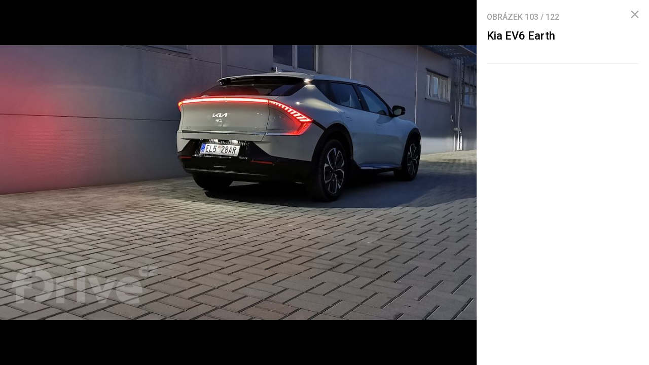

--- FILE ---
content_type: text/html; charset=UTF-8
request_url: https://fdrive.cz/galerie/kia-ev6-earth-51774/model-kia-ev6-0
body_size: 10418
content:
<!DOCTYPE html><html lang="cs"><head><meta charset="utf-8"><meta name="author" content="24net s.r.o."><meta name="robots" content="noindex,follow"><title>Kia EV6 Earth | fDrive.cz</title><meta name="description" content=""><meta name="viewport" content="width=device-width,initial-scale=1,user-scalable=yes"><link rel="stylesheet" href="https://cdn.24net.cz/resources/5/css/screen.css?v=9r3n3m" type="text/css"><link rel="canonical" href="https://fdrive.cz/galerie/kia-ev6-earth-51774/model-kia-ev6-5"><link rel="apple-touch-icon" sizes="180x180" href="https://cdn.24net.cz/resources/5/icons/apple-touch-icon.png"><link rel="icon" type="image/png" href="https://cdn.24net.cz/resources/5/icons/favicon-32x32.png" sizes="32x32"><link rel="icon" type="image/png" href="https://cdn.24net.cz/resources/5/icons/favicon-16x16.png" sizes="16x16"><link rel="manifest" href="/resources/5/icons/manifest.json"><link rel="mask-icon" href="https://cdn.24net.cz/resources/5/icons/safari-pinned-tab.svg" color="#ff512b"><link rel="shortcut icon" href="https://cdn.24net.cz/resources/5/icons/favicon.ico"><link rel="alternate" href="/rss" type="application/rss+xml" title="fDrive.cz články"><link rel="home" href="/" title="fDrive.cz"><link rel="preconnect" href="https://cdn.24net.cz"><link rel="preconnect" href="https://www.googletagmanager.com"><link rel="preconnect" href="https://pl.24net.cz"><link rel="preconnect" href="https://adservice.google.cz"><link rel="preconnect" href="https://adservice.google.com"><link rel="preconnect" href="https://securepubads.g.doubleclick.net"><meta name="apple-mobile-web-app-title" content="fDrive.cz"><meta name="application-name" content="fDrive.cz"><meta name="msapplication-config" content="https://cdn.24net.cz/resources/5/icons/browserconfig.xml"><meta name="theme-color" content="#ff512b"><meta property="og:url" content="https://fdrive.cz/galerie/kia-ev6-earth-51774/model-kia-ev6-5"><meta property="og:type" content="website"><meta property="og:image" name="twitter:image" itemprop="image" content="https://cdn.24net.cz/5/obrazek/kia-ev6-earth-51774/1200w"><meta property="og:title" name="twitter:title" itemprop="name" content="Kia EV6 Earth | fDrive.cz"><meta property="og:description" name="twitter:description" itemprop="description" content=""><meta property="fb:app_id" content="1238882026184398"><meta property="og:site_name" content="fDrive.cz"><meta property="og:locale" content="cs_CZ"><meta name="twitter:card" content="summary"><meta name="twitter:site" content="fDrivecz"><meta name="twitter:dnt" content="on"><meta name="twitter:domain" content="fdrive.cz"><script type="text/javascript">window["gtag_enable_tcf_support"]=true</script><script src="https://www.googletagmanager.com/gtag/js?id=UA-812513-10" async></script><script src="https://securepubads.g.doubleclick.net/tag/js/gpt.js" async></script><script data-domain="fdrive.cz" src="https://pl.24net.cz/js/script.outbound-links.js" defer></script><script type="text/javascript">var state="3e490be27d1257296510a65393de6d15";var loggedIn=0;var projectId=5;var logoName="fdrive";var sez_cz=false;window.dataLayer=window.dataLayer||[];function gtag(){dataLayer.push(arguments);}gtag("js", new Date());gtag("config", "UA-812513-10",{"custom_map":{"dimension1":"tags"}});var googletag=googletag||{};googletag.cmd=googletag.cmd||[];googletag.cmd.push(function(){var gptMapHalfpage=googletag.sizeMapping().addSize([900,400],[[300,600],[300,300],[300,250]]).addSize([0,0],[[300,300],[300,250]]).build();var gptMapHalfpageDesktop=googletag.sizeMapping().addSize([1040,600],[[300,600],[300,300],[300,250]]).addSize([0,0],[]).build();var gptMapBillboard=googletag.sizeMapping().addSize([1020,600],[[1020,250],[1020,310],[970,250],[970,310]]).addSize([970,400],[[970,250],[970,310]]).addSize([0,0],[[300,300],[300,250]]).build();var gptMapParallax=googletag.sizeMapping().addSize([480,400],[[480,300],[480,320]]).addSize([0,0],[[320,480],[300,300],[300,250]]).build();var gptMapParallaxHalfpage=googletag.sizeMapping().addSize([900,400],[[300,600],[300,300],[300,250]]).addSize([0,0],[[320,480],[300,300],[300,250]]).build();var gptMapBranding=googletag.sizeMapping().addSize([1040,600],[[970,250],[1040,226],[1040,250]]).addSize([970,400],[970,250]).addSize([0,0],[300,250]).build();var gptMapBrandingOwn=googletag.sizeMapping().addSize([1040,600],[]).addSize([970,400],[970,250]).addSize([0,0],[300,250]).build();var gptMapRectangle=googletag.sizeMapping().addSize([480,400],[[480,300],[480,320]]).addSize([0,0],[[300,300],[300,250]]).build();var gptMapSquareDesktop=googletag.sizeMapping().addSize([900,400],[[300,300],[300,250]]).addSize([0,0],[]).build();googletag.defineSlot("/8945969/Branding",[[1040,226],[1040,250],[970,250],[300,250]],"pos-00").defineSizeMapping(gptMapBranding).setCollapseEmptyDiv(true).setTargeting("pos",["00"]).addService(googletag.pubads());googletag.defineSlot("/8945969/Halfpage",[[300,600],[300,300],[300,250]],"pos-01").defineSizeMapping(gptMapHalfpage).setCollapseEmptyDiv(true).setTargeting("pos",["01"]).addService(googletag.pubads());googletag.defineSlot("/8945969/Halfpage",[[300,600],[300,300],[300,250]],"pos-02").defineSizeMapping(gptMapHalfpageDesktop).setCollapseEmptyDiv(true).setTargeting("pos",["02"]).addService(googletag.pubads());googletag.defineSlot("/8945969/Billboard",[[1020,250],[1020,310],[970,250],[970,310],[300,300],[300,250]],"pos-05").defineSizeMapping(gptMapBillboard).setCollapseEmptyDiv(true).setTargeting("pos",["05"]).addService(googletag.pubads());googletag.defineSlot("/8945969/Halfpage",[[300,600],[300,300],[300,250]],"pos-06").defineSizeMapping(gptMapHalfpage).setCollapseEmptyDiv(true).setTargeting("pos",["06"]).addService(googletag.pubads());googletag.defineSlot("/8945969/Billboard",[[1020,250],[1020,310],[970,250],[970,310],[300,300],[300,250]],"pos-07").defineSizeMapping(gptMapBillboard).setCollapseEmptyDiv(true).setTargeting("pos",["07"]).addService(googletag.pubads());googletag.defineSlot("/8945969/Rectangle",[[480,300],[480,320],[300,300],[300,250]],"pos-11").defineSizeMapping(gptMapRectangle).setCollapseEmptyDiv(true).setTargeting("pos",["11"]).addService(googletag.pubads());googletag.defineSlot("/8945969/Parallax",[[480,300],[480,320],[320,480],[300,300],[300,250]],"pos-12a").defineSizeMapping(gptMapParallax).setCollapseEmptyDiv(true,true).setTargeting("pos",["12a"]).addService(googletag.pubads());googletag.defineSlot("/8945969/Parallax",[[480,300],[480,320],[320,480],[300,300],[300,250]],"pos-12b").defineSizeMapping(gptMapParallax).setCollapseEmptyDiv(true,true).setTargeting("pos",["12b"]).addService(googletag.pubads());googletag.defineSlot("/8945969/Parallax",[[480,300],[480,320],[320,480],[300,300],[300,250]],"pos-12c").defineSizeMapping(gptMapParallax).setCollapseEmptyDiv(true,true).setTargeting("pos",["12c"]).addService(googletag.pubads());googletag.defineSlot("/8945969/Parallax",[[480,300],[480,320],[320,480],[300,300],[300,250]],"pos-12d").defineSizeMapping(gptMapParallax).setCollapseEmptyDiv(true,true).setTargeting("pos",["12d"]).addService(googletag.pubads());googletag.defineSlot("/8945969/Parallax",[[480,300],[480,320],[320,480],[300,300],[300,250]],"pos-12e").defineSizeMapping(gptMapParallax).setCollapseEmptyDiv(true,true).setTargeting("pos",["12e"]).addService(googletag.pubads());googletag.defineSlot("/8945969/Halfpage",[[300,600],[300,300],[300,250]],"pos-13").defineSizeMapping(gptMapHalfpage).setCollapseEmptyDiv(true).setTargeting("pos",["13"]).addService(googletag.pubads());googletag.defineSlot("/8945969/Halfpage",[[300,600],[300,300],[300,250]],"pos-14").defineSizeMapping(gptMapHalfpage).setCollapseEmptyDiv(true).setTargeting("pos",["14"]).addService(googletag.pubads());googletag.defineSlot("/8945969/Halfpage",[[300,300],[300,250]],"pos-14a").defineSizeMapping(gptMapSquareDesktop).setCollapseEmptyDiv(true).setTargeting("pos",["14a"]).addService(googletag.pubads());googletag.defineSlot("/8945969/Billboard",[[1020,250],[1020,310],[970,250],[970,310],[300,300],[300,250]],"pos-15").defineSizeMapping(gptMapBillboard).setCollapseEmptyDiv(true).setTargeting("pos",["15"]).addService(googletag.pubads());googletag.defineSlot("/8945969/Rectangle",[[480,300]],"pos-20").defineSizeMapping(gptMapRectangle).setCollapseEmptyDiv(true,true).setTargeting("pos",["20"]).addService(googletag.pubads());googletag.defineSlot("/8945969/Halfpage",[[300,600],[300,300],[300,250]],"pos-21").defineSizeMapping(gptMapHalfpageDesktop).setCollapseEmptyDiv(true).setTargeting("pos",["21"]).addService(googletag.pubads());googletag.pubads().setTargeting("project",["fdrive.cz"]);googletag.pubads().enableSingleRequest();googletag.pubads().collapseEmptyDivs();googletag.enableServices();});window.plausible=window.plausible||function(){(window.plausible.q=window.plausible.q||[]).push(arguments)}</script></head><body><div id="body"><div class="galleryPage"><div class="galleryPage__info"><div class="galleryPage__status">Obrázek <span class="galleryPage__status__active">103</span> / <span class="galleryPage__status__total">122</span></div><div class="galleryPage__content"><h2 class="item__title">Kia EV6 Earth</h2><div class="item__text"></div></div><span class="galleryPage__zoomIn next-link"><span class="icon icon--zoom_in"></span> Přiblížit obrázek</span><span class="galleryPage__zoomOut next-link"><span class="icon icon--zoom_out"></span> Oddálit obrázek</span><div class="galleryPage__agit"></div><div id="pos-21" data-position="21"  class="bannerMT bannerHalfpage"></div></div><div class="galleryPage__holder"><figure class="galleryPage__stage" data-project-id="5" data-url="model-kia-ev6-5" data-initial="102" data-flickity='{"pageDots":false,"lazyLoad":1,"wrapAround":true,"setGallerySize":false,"initialIndex":102}'><div class="galleryPage__item"><img src="https://cdn.24net.cz/resources/img/transparent.gif" data-src="https://cdn.24net.cz/5/obrazek/kia-ev6-47752/1920w" data-srcset="https://cdn.24net.cz/5/obrazek/kia-ev6-47752 2560w, https://cdn.24net.cz/5/obrazek/kia-ev6-47752/2560w 2560w, https://cdn.24net.cz/5/obrazek/kia-ev6-47752/1920w 1920w, https://cdn.24net.cz/5/obrazek/kia-ev6-47752/1280w 1280w, https://cdn.24net.cz/5/obrazek/kia-ev6-47752/852w 852w, https://cdn.24net.cz/5/obrazek/kia-ev6-47752/460w 460w" class="ll-img" sizes="(min-width: 1041px) calc(100vw - 340px), 100vw" data-project-id="5" data-url="kia-ev6-47752" data-width="2560" data-height="1707" data-model="kia-ev6" data-title="Kia EV6" data-descr="interiér" data-copy="fDrive.cz" alt="Kia EV6" /></div><div class="galleryPage__item"><img src="https://cdn.24net.cz/resources/img/transparent.gif" data-src="https://cdn.24net.cz/5/obrazek/kia-ev6-gt-70176/1920w" data-srcset="https://cdn.24net.cz/5/obrazek/kia-ev6-gt-70176 2282w, https://cdn.24net.cz/5/obrazek/kia-ev6-gt-70176/1920w 1920w, https://cdn.24net.cz/5/obrazek/kia-ev6-gt-70176/1280w 1280w, https://cdn.24net.cz/5/obrazek/kia-ev6-gt-70176/852w 852w, https://cdn.24net.cz/5/obrazek/kia-ev6-gt-70176/460w 460w" class="ll-img" sizes="(min-width: 1041px) calc(100vw - 340px), 100vw" data-project-id="5" data-url="kia-ev6-gt-70176" data-width="2282" data-height="1707" data-model="kia-ev6" data-title="Kia EV6 GT" data-descr="" data-copy="fDrive.cz" alt="Kia EV6 GT" /></div><div class="galleryPage__item"><img src="https://cdn.24net.cz/resources/img/transparent.gif" data-src="https://cdn.24net.cz/5/obrazek/kia-ev6-earth-57147/1920w" data-srcset="https://cdn.24net.cz/5/obrazek/kia-ev6-earth-57147 2560w, https://cdn.24net.cz/5/obrazek/kia-ev6-earth-57147/2560w 2560w, https://cdn.24net.cz/5/obrazek/kia-ev6-earth-57147/1920w 1920w, https://cdn.24net.cz/5/obrazek/kia-ev6-earth-57147/1280w 1280w, https://cdn.24net.cz/5/obrazek/kia-ev6-earth-57147/852w 852w, https://cdn.24net.cz/5/obrazek/kia-ev6-earth-57147/460w 460w" class="ll-img" sizes="(min-width: 1041px) calc(100vw - 340px), 100vw" data-project-id="5" data-url="kia-ev6-earth-57147" data-width="2560" data-height="1179" data-model="kia-ev6" data-title="Kia EV6 Earth" data-descr="Volič směru jízdy" data-copy="fDrive.cz" alt="Kia EV6 Earth" /></div><div class="galleryPage__item"><img src="https://cdn.24net.cz/resources/img/transparent.gif" data-src="https://cdn.24net.cz/5/obrazek/kia-ev6-gt-line-awd-55603/1920w" data-srcset="https://cdn.24net.cz/5/obrazek/kia-ev6-gt-line-awd-55603 1611w, https://cdn.24net.cz/5/obrazek/kia-ev6-gt-line-awd-55603/1280w 1280w, https://cdn.24net.cz/5/obrazek/kia-ev6-gt-line-awd-55603/852w 852w, https://cdn.24net.cz/5/obrazek/kia-ev6-gt-line-awd-55603/460w 460w" class="ll-img" sizes="(min-width: 1041px) calc(100vw - 340px), 100vw" data-project-id="5" data-url="kia-ev6-gt-line-awd-55603" data-width="1611" data-height="1043" data-model="kia-ev6" data-title="Kia EV6 GT-Line AWD" data-descr="" data-copy="fDrive.cz" alt="Kia EV6 GT-Line AWD" /></div><div class="galleryPage__item"><img src="https://cdn.24net.cz/resources/img/transparent.gif" data-src="https://cdn.24net.cz/5/obrazek/kia-ev6-gt-line-awd-55620/1920w" data-srcset="https://cdn.24net.cz/5/obrazek/kia-ev6-gt-line-awd-55620 1922w, https://cdn.24net.cz/5/obrazek/kia-ev6-gt-line-awd-55620/1920w 1920w, https://cdn.24net.cz/5/obrazek/kia-ev6-gt-line-awd-55620/1280w 1280w, https://cdn.24net.cz/5/obrazek/kia-ev6-gt-line-awd-55620/852w 852w, https://cdn.24net.cz/5/obrazek/kia-ev6-gt-line-awd-55620/460w 460w" class="ll-img" sizes="(min-width: 1041px) calc(100vw - 340px), 100vw" data-project-id="5" data-url="kia-ev6-gt-line-awd-55620" data-width="1922" data-height="1349" data-model="kia-ev6" data-title="Kia EV6 GT-Line AWD" data-descr="" data-copy="fDrive.cz" alt="Kia EV6 GT-Line AWD" /></div><div class="galleryPage__item"><img src="https://cdn.24net.cz/resources/img/transparent.gif" data-src="https://cdn.24net.cz/5/obrazek/kia-ev6-earth-a-gt-line-51765/1920w" data-srcset="https://cdn.24net.cz/5/obrazek/kia-ev6-earth-a-gt-line-51765 2560w, https://cdn.24net.cz/5/obrazek/kia-ev6-earth-a-gt-line-51765/2560w 2560w, https://cdn.24net.cz/5/obrazek/kia-ev6-earth-a-gt-line-51765/1920w 1920w, https://cdn.24net.cz/5/obrazek/kia-ev6-earth-a-gt-line-51765/1280w 1280w, https://cdn.24net.cz/5/obrazek/kia-ev6-earth-a-gt-line-51765/852w 852w, https://cdn.24net.cz/5/obrazek/kia-ev6-earth-a-gt-line-51765/460w 460w" class="ll-img" sizes="(min-width: 1041px) calc(100vw - 340px), 100vw" data-project-id="5" data-url="kia-ev6-earth-a-gt-line-51765" data-width="2560" data-height="1179" data-model="kia-ev6" data-title="Kia EV6 Earth a GT-Line" data-descr="" data-copy="fDrive.cz" alt="Kia EV6 Earth a GT-Line" /></div><div class="galleryPage__item"><img src="https://cdn.24net.cz/resources/img/transparent.gif" data-src="https://cdn.24net.cz/5/obrazek/kia-ev6-gt-70161/1920w" data-srcset="https://cdn.24net.cz/5/obrazek/kia-ev6-gt-70161 1800w, https://cdn.24net.cz/5/obrazek/kia-ev6-gt-70161/1280w 1280w, https://cdn.24net.cz/5/obrazek/kia-ev6-gt-70161/852w 852w, https://cdn.24net.cz/5/obrazek/kia-ev6-gt-70161/460w 460w" class="ll-img" sizes="(min-width: 1041px) calc(100vw - 340px), 100vw" data-project-id="5" data-url="kia-ev6-gt-70161" data-width="1800" data-height="1395" data-model="kia-ev6" data-title="Kia EV6 GT" data-descr="" data-copy="fDrive.cz" alt="Kia EV6 GT" /></div><div class="galleryPage__item"><img src="https://cdn.24net.cz/resources/img/transparent.gif" data-src="https://cdn.24net.cz/5/obrazek/kia-ev6-47754/1920w" data-srcset="https://cdn.24net.cz/5/obrazek/kia-ev6-47754 2560w, https://cdn.24net.cz/5/obrazek/kia-ev6-47754/2560w 2560w, https://cdn.24net.cz/5/obrazek/kia-ev6-47754/1920w 1920w, https://cdn.24net.cz/5/obrazek/kia-ev6-47754/1280w 1280w, https://cdn.24net.cz/5/obrazek/kia-ev6-47754/852w 852w, https://cdn.24net.cz/5/obrazek/kia-ev6-47754/460w 460w" class="ll-img" sizes="(min-width: 1041px) calc(100vw - 340px), 100vw" data-project-id="5" data-url="kia-ev6-47754" data-width="2560" data-height="1707" data-model="kia-ev6" data-title="Kia EV6" data-descr="interiér" data-copy="fDrive.cz" alt="Kia EV6" /></div><div class="galleryPage__item"><img src="https://cdn.24net.cz/resources/img/transparent.gif" data-src="https://cdn.24net.cz/5/obrazek/kia-ev6-gt-70178/1920w" data-srcset="https://cdn.24net.cz/5/obrazek/kia-ev6-gt-70178 2282w, https://cdn.24net.cz/5/obrazek/kia-ev6-gt-70178/1920w 1920w, https://cdn.24net.cz/5/obrazek/kia-ev6-gt-70178/1280w 1280w, https://cdn.24net.cz/5/obrazek/kia-ev6-gt-70178/852w 852w, https://cdn.24net.cz/5/obrazek/kia-ev6-gt-70178/460w 460w" class="ll-img" sizes="(min-width: 1041px) calc(100vw - 340px), 100vw" data-project-id="5" data-url="kia-ev6-gt-70178" data-width="2282" data-height="1707" data-model="kia-ev6" data-title="Kia EV6 GT" data-descr="" data-copy="fDrive.cz" alt="Kia EV6 GT" /></div><div class="galleryPage__item"><img src="https://cdn.24net.cz/resources/img/transparent.gif" data-src="https://cdn.24net.cz/5/obrazek/kia-ev6-earth-57149/1920w" data-srcset="https://cdn.24net.cz/5/obrazek/kia-ev6-earth-57149 2560w, https://cdn.24net.cz/5/obrazek/kia-ev6-earth-57149/2560w 2560w, https://cdn.24net.cz/5/obrazek/kia-ev6-earth-57149/1920w 1920w, https://cdn.24net.cz/5/obrazek/kia-ev6-earth-57149/1280w 1280w, https://cdn.24net.cz/5/obrazek/kia-ev6-earth-57149/852w 852w, https://cdn.24net.cz/5/obrazek/kia-ev6-earth-57149/460w 460w" class="ll-img" sizes="(min-width: 1041px) calc(100vw - 340px), 100vw" data-project-id="5" data-url="kia-ev6-earth-57149" data-width="2560" data-height="1179" data-model="kia-ev6" data-title="Kia EV6 Earth" data-descr="Spotřeba za celý test podle palubního počítače" data-copy="fDrive.cz" alt="Kia EV6 Earth" /></div><div class="galleryPage__item"><img src="https://cdn.24net.cz/resources/img/transparent.gif" data-src="https://cdn.24net.cz/5/obrazek/kia-ev6-gt-line-awd-55605/1920w" data-srcset="https://cdn.24net.cz/5/obrazek/kia-ev6-gt-line-awd-55605 2282w, https://cdn.24net.cz/5/obrazek/kia-ev6-gt-line-awd-55605/1920w 1920w, https://cdn.24net.cz/5/obrazek/kia-ev6-gt-line-awd-55605/1280w 1280w, https://cdn.24net.cz/5/obrazek/kia-ev6-gt-line-awd-55605/852w 852w, https://cdn.24net.cz/5/obrazek/kia-ev6-gt-line-awd-55605/460w 460w" class="ll-img" sizes="(min-width: 1041px) calc(100vw - 340px), 100vw" data-project-id="5" data-url="kia-ev6-gt-line-awd-55605" data-width="2282" data-height="1707" data-model="kia-ev6" data-title="Kia EV6 GT-Line AWD" data-descr="" data-copy="fDrive.cz" alt="Kia EV6 GT-Line AWD" /></div><div class="galleryPage__item"><img src="https://cdn.24net.cz/resources/img/transparent.gif" data-src="https://cdn.24net.cz/5/obrazek/kia-ev6-gt-70163/1920w" data-srcset="https://cdn.24net.cz/5/obrazek/kia-ev6-gt-70163 2106w, https://cdn.24net.cz/5/obrazek/kia-ev6-gt-70163/1920w 1920w, https://cdn.24net.cz/5/obrazek/kia-ev6-gt-70163/1280w 1280w, https://cdn.24net.cz/5/obrazek/kia-ev6-gt-70163/852w 852w, https://cdn.24net.cz/5/obrazek/kia-ev6-gt-70163/460w 460w" class="ll-img" sizes="(min-width: 1041px) calc(100vw - 340px), 100vw" data-project-id="5" data-url="kia-ev6-gt-70163" data-width="2106" data-height="1185" data-model="kia-ev6" data-title="Kia EV6 GT" data-descr="" data-copy="fDrive.cz" alt="Kia EV6 GT" /></div><div class="galleryPage__item"><img src="https://cdn.24net.cz/resources/img/transparent.gif" data-src="https://cdn.24net.cz/5/obrazek/kia-ev6-gt-line-awd-55622/1920w" data-srcset="https://cdn.24net.cz/5/obrazek/kia-ev6-gt-line-awd-55622 2000w, https://cdn.24net.cz/5/obrazek/kia-ev6-gt-line-awd-55622/1920w 1920w, https://cdn.24net.cz/5/obrazek/kia-ev6-gt-line-awd-55622/1280w 1280w, https://cdn.24net.cz/5/obrazek/kia-ev6-gt-line-awd-55622/852w 852w, https://cdn.24net.cz/5/obrazek/kia-ev6-gt-line-awd-55622/460w 460w" class="ll-img" sizes="(min-width: 1041px) calc(100vw - 340px), 100vw" data-project-id="5" data-url="kia-ev6-gt-line-awd-55622" data-width="2000" data-height="1496" data-model="kia-ev6" data-title="Kia EV6 GT-Line AWD" data-descr="" data-copy="fDrive.cz" alt="Kia EV6 GT-Line AWD" /></div><div class="galleryPage__item"><img src="https://cdn.24net.cz/resources/img/transparent.gif" data-src="https://cdn.24net.cz/5/obrazek/kia-ev6-earth-51767/1920w" data-srcset="https://cdn.24net.cz/5/obrazek/kia-ev6-earth-51767 2560w, https://cdn.24net.cz/5/obrazek/kia-ev6-earth-51767/2560w 2560w, https://cdn.24net.cz/5/obrazek/kia-ev6-earth-51767/1920w 1920w, https://cdn.24net.cz/5/obrazek/kia-ev6-earth-51767/1280w 1280w, https://cdn.24net.cz/5/obrazek/kia-ev6-earth-51767/852w 852w, https://cdn.24net.cz/5/obrazek/kia-ev6-earth-51767/460w 460w" class="ll-img" sizes="(min-width: 1041px) calc(100vw - 340px), 100vw" data-project-id="5" data-url="kia-ev6-earth-51767" data-width="2560" data-height="1179" data-model="kia-ev6" data-title="Kia EV6 Earth" data-descr="" data-copy="fDrive.cz" alt="Kia EV6 Earth" /></div><div class="galleryPage__item"><img src="https://cdn.24net.cz/resources/img/transparent.gif" data-src="https://cdn.24net.cz/5/obrazek/kia-ev6-gt-line-awd-55607/1920w" data-srcset="https://cdn.24net.cz/5/obrazek/kia-ev6-gt-line-awd-55607 2282w, https://cdn.24net.cz/5/obrazek/kia-ev6-gt-line-awd-55607/1920w 1920w, https://cdn.24net.cz/5/obrazek/kia-ev6-gt-line-awd-55607/1280w 1280w, https://cdn.24net.cz/5/obrazek/kia-ev6-gt-line-awd-55607/852w 852w, https://cdn.24net.cz/5/obrazek/kia-ev6-gt-line-awd-55607/460w 460w" class="ll-img" sizes="(min-width: 1041px) calc(100vw - 340px), 100vw" data-project-id="5" data-url="kia-ev6-gt-line-awd-55607" data-width="2282" data-height="1707" data-model="kia-ev6" data-title="Kia EV6 GT-Line AWD" data-descr="" data-copy="fDrive.cz" alt="Kia EV6 GT-Line AWD" /></div><div class="galleryPage__item"><img src="https://cdn.24net.cz/resources/img/transparent.gif" data-src="https://cdn.24net.cz/5/obrazek/kia-ev6-47756/1920w" data-srcset="https://cdn.24net.cz/5/obrazek/kia-ev6-47756 2560w, https://cdn.24net.cz/5/obrazek/kia-ev6-47756/2560w 2560w, https://cdn.24net.cz/5/obrazek/kia-ev6-47756/1920w 1920w, https://cdn.24net.cz/5/obrazek/kia-ev6-47756/1280w 1280w, https://cdn.24net.cz/5/obrazek/kia-ev6-47756/852w 852w, https://cdn.24net.cz/5/obrazek/kia-ev6-47756/460w 460w" class="ll-img" sizes="(min-width: 1041px) calc(100vw - 340px), 100vw" data-project-id="5" data-url="kia-ev6-47756" data-width="2560" data-height="1707" data-model="kia-ev6" data-title="Kia EV6" data-descr="interiér" data-copy="fDrive.cz" alt="Kia EV6" /></div><div class="galleryPage__item"><img src="https://cdn.24net.cz/resources/img/transparent.gif" data-src="https://cdn.24net.cz/5/obrazek/kia-ev6-gt-70180/1920w" data-srcset="https://cdn.24net.cz/5/obrazek/kia-ev6-gt-70180 2282w, https://cdn.24net.cz/5/obrazek/kia-ev6-gt-70180/1920w 1920w, https://cdn.24net.cz/5/obrazek/kia-ev6-gt-70180/1280w 1280w, https://cdn.24net.cz/5/obrazek/kia-ev6-gt-70180/852w 852w, https://cdn.24net.cz/5/obrazek/kia-ev6-gt-70180/460w 460w" class="ll-img" sizes="(min-width: 1041px) calc(100vw - 340px), 100vw" data-project-id="5" data-url="kia-ev6-gt-70180" data-width="2282" data-height="1707" data-model="kia-ev6" data-title="Kia EV6 GT" data-descr="" data-copy="fDrive.cz" alt="Kia EV6 GT" /></div><div class="galleryPage__item"><img src="https://cdn.24net.cz/resources/img/transparent.gif" data-src="https://cdn.24net.cz/5/obrazek/kia-ev6-earth-57151/1920w" data-srcset="https://cdn.24net.cz/5/obrazek/kia-ev6-earth-57151 2560w, https://cdn.24net.cz/5/obrazek/kia-ev6-earth-57151/2560w 2560w, https://cdn.24net.cz/5/obrazek/kia-ev6-earth-57151/1920w 1920w, https://cdn.24net.cz/5/obrazek/kia-ev6-earth-57151/1280w 1280w, https://cdn.24net.cz/5/obrazek/kia-ev6-earth-57151/852w 852w, https://cdn.24net.cz/5/obrazek/kia-ev6-earth-57151/460w 460w" class="ll-img" sizes="(min-width: 1041px) calc(100vw - 340px), 100vw" data-project-id="5" data-url="kia-ev6-earth-57151" data-width="2560" data-height="1179" data-model="kia-ev6" data-title="Kia EV6 Earth" data-descr="U nabíjecí stanice PRE point" data-copy="fDrive.cz" alt="Kia EV6 Earth" /></div><div class="galleryPage__item"><img src="https://cdn.24net.cz/resources/img/transparent.gif" data-src="https://cdn.24net.cz/5/obrazek/kia-ev6-47741/1920w" data-srcset="https://cdn.24net.cz/5/obrazek/kia-ev6-47741 2560w, https://cdn.24net.cz/5/obrazek/kia-ev6-47741/2560w 2560w, https://cdn.24net.cz/5/obrazek/kia-ev6-47741/1920w 1920w, https://cdn.24net.cz/5/obrazek/kia-ev6-47741/1280w 1280w, https://cdn.24net.cz/5/obrazek/kia-ev6-47741/852w 852w, https://cdn.24net.cz/5/obrazek/kia-ev6-47741/460w 460w" class="ll-img" sizes="(min-width: 1041px) calc(100vw - 340px), 100vw" data-project-id="5" data-url="kia-ev6-47741" data-width="2560" data-height="1707" data-model="kia-ev6" data-title="Kia EV6" data-descr="" data-copy="fDrive.cz" alt="Kia EV6" /></div><div class="galleryPage__item"><img src="https://cdn.24net.cz/resources/img/transparent.gif" data-src="https://cdn.24net.cz/5/obrazek/kia-ev6-gt-70165/1920w" data-srcset="https://cdn.24net.cz/5/obrazek/kia-ev6-gt-70165 1709w, https://cdn.24net.cz/5/obrazek/kia-ev6-gt-70165/1280w 1280w, https://cdn.24net.cz/5/obrazek/kia-ev6-gt-70165/852w 852w, https://cdn.24net.cz/5/obrazek/kia-ev6-gt-70165/460w 460w" class="ll-img" sizes="(min-width: 1041px) calc(100vw - 340px), 100vw" data-project-id="5" data-url="kia-ev6-gt-70165" data-width="1709" data-height="1046" data-model="kia-ev6" data-title="Kia EV6 GT" data-descr="" data-copy="fDrive.cz" alt="Kia EV6 GT" /></div><div class="galleryPage__item"><img src="https://cdn.24net.cz/resources/img/transparent.gif" data-src="https://cdn.24net.cz/5/obrazek/kia-ev6-gt-line-awd-55624/1920w" data-srcset="https://cdn.24net.cz/5/obrazek/kia-ev6-gt-line-awd-55624 1713w, https://cdn.24net.cz/5/obrazek/kia-ev6-gt-line-awd-55624/1280w 1280w, https://cdn.24net.cz/5/obrazek/kia-ev6-gt-line-awd-55624/852w 852w, https://cdn.24net.cz/5/obrazek/kia-ev6-gt-line-awd-55624/460w 460w" class="ll-img" sizes="(min-width: 1041px) calc(100vw - 340px), 100vw" data-project-id="5" data-url="kia-ev6-gt-line-awd-55624" data-width="1713" data-height="1455" data-model="kia-ev6" data-title="Kia EV6 GT-Line AWD" data-descr="" data-copy="fDrive.cz" alt="Kia EV6 GT-Line AWD" /></div><div class="galleryPage__item"><img src="https://cdn.24net.cz/resources/img/transparent.gif" data-src="https://cdn.24net.cz/5/obrazek/interier-vozu-kia-ev6-51769/1920w" data-srcset="https://cdn.24net.cz/5/obrazek/interier-vozu-kia-ev6-51769 2519w, https://cdn.24net.cz/5/obrazek/interier-vozu-kia-ev6-51769/2560w 2560w, https://cdn.24net.cz/5/obrazek/interier-vozu-kia-ev6-51769/1920w 1920w, https://cdn.24net.cz/5/obrazek/interier-vozu-kia-ev6-51769/1280w 1280w, https://cdn.24net.cz/5/obrazek/interier-vozu-kia-ev6-51769/852w 852w, https://cdn.24net.cz/5/obrazek/interier-vozu-kia-ev6-51769/460w 460w" class="ll-img" sizes="(min-width: 1041px) calc(100vw - 340px), 100vw" data-project-id="5" data-url="interier-vozu-kia-ev6-51769" data-width="2519" data-height="1160" data-model="kia-ev6" data-title="Interiér vozu Kia EV6" data-descr="Růžové ambientní osvětlení" data-copy="fDrive.cz" alt="Interiér vozu Kia EV6" /></div><div class="galleryPage__item"><img src="https://cdn.24net.cz/resources/img/transparent.gif" data-src="https://cdn.24net.cz/5/obrazek/kia-ev6-gt-line-awd-55609/1920w" data-srcset="https://cdn.24net.cz/5/obrazek/kia-ev6-gt-line-awd-55609 1959w, https://cdn.24net.cz/5/obrazek/kia-ev6-gt-line-awd-55609/1920w 1920w, https://cdn.24net.cz/5/obrazek/kia-ev6-gt-line-awd-55609/1280w 1280w, https://cdn.24net.cz/5/obrazek/kia-ev6-gt-line-awd-55609/852w 852w, https://cdn.24net.cz/5/obrazek/kia-ev6-gt-line-awd-55609/460w 460w" class="ll-img" sizes="(min-width: 1041px) calc(100vw - 340px), 100vw" data-project-id="5" data-url="kia-ev6-gt-line-awd-55609" data-width="1959" data-height="1173" data-model="kia-ev6" data-title="Kia EV6 GT-Line AWD" data-descr="" data-copy="fDrive.cz" alt="Kia EV6 GT-Line AWD" /></div><div class="galleryPage__item"><img src="https://cdn.24net.cz/resources/img/transparent.gif" data-src="https://cdn.24net.cz/5/obrazek/kia-ev6-47758/1920w" data-srcset="https://cdn.24net.cz/5/obrazek/kia-ev6-47758 2560w, https://cdn.24net.cz/5/obrazek/kia-ev6-47758/2560w 2560w, https://cdn.24net.cz/5/obrazek/kia-ev6-47758/1920w 1920w, https://cdn.24net.cz/5/obrazek/kia-ev6-47758/1280w 1280w, https://cdn.24net.cz/5/obrazek/kia-ev6-47758/852w 852w, https://cdn.24net.cz/5/obrazek/kia-ev6-47758/460w 460w" class="ll-img" sizes="(min-width: 1041px) calc(100vw - 340px), 100vw" data-project-id="5" data-url="kia-ev6-47758" data-width="2560" data-height="1707" data-model="kia-ev6" data-title="Kia EV6" data-descr="interiér" data-copy="fDrive.cz" alt="Kia EV6" /></div><div class="galleryPage__item"><img src="https://cdn.24net.cz/resources/img/transparent.gif" data-src="https://cdn.24net.cz/5/obrazek/kia-ev6-gt-78892/1920w" data-srcset="https://cdn.24net.cz/5/obrazek/kia-ev6-gt-78892 2282w, https://cdn.24net.cz/5/obrazek/kia-ev6-gt-78892/1920w 1920w, https://cdn.24net.cz/5/obrazek/kia-ev6-gt-78892/1280w 1280w, https://cdn.24net.cz/5/obrazek/kia-ev6-gt-78892/852w 852w, https://cdn.24net.cz/5/obrazek/kia-ev6-gt-78892/460w 460w" class="ll-img" sizes="(min-width: 1041px) calc(100vw - 340px), 100vw" data-project-id="5" data-url="kia-ev6-gt-78892" data-width="2282" data-height="1707" data-model="kia-ev6" data-title="Kia EV6 GT" data-descr="" data-copy="fDrive.cz" alt="Kia EV6 GT" /></div><div class="galleryPage__item"><img src="https://cdn.24net.cz/resources/img/transparent.gif" data-src="https://cdn.24net.cz/5/obrazek/kia-ev6-earth-57153/1920w" data-srcset="https://cdn.24net.cz/5/obrazek/kia-ev6-earth-57153 2560w, https://cdn.24net.cz/5/obrazek/kia-ev6-earth-57153/2560w 2560w, https://cdn.24net.cz/5/obrazek/kia-ev6-earth-57153/1920w 1920w, https://cdn.24net.cz/5/obrazek/kia-ev6-earth-57153/1280w 1280w, https://cdn.24net.cz/5/obrazek/kia-ev6-earth-57153/852w 852w, https://cdn.24net.cz/5/obrazek/kia-ev6-earth-57153/460w 460w" class="ll-img" sizes="(min-width: 1041px) calc(100vw - 340px), 100vw" data-project-id="5" data-url="kia-ev6-earth-57153" data-width="2560" data-height="1179" data-model="kia-ev6" data-title="Kia EV6 Earth" data-descr="U nabíjecí stanice Ionity" data-copy="fDrive.cz" alt="Kia EV6 Earth" /></div><div class="galleryPage__item"><img src="https://cdn.24net.cz/resources/img/transparent.gif" data-src="https://cdn.24net.cz/5/obrazek/kia-ev6-47743/1920w" data-srcset="https://cdn.24net.cz/5/obrazek/kia-ev6-47743 2560w, https://cdn.24net.cz/5/obrazek/kia-ev6-47743/2560w 2560w, https://cdn.24net.cz/5/obrazek/kia-ev6-47743/1920w 1920w, https://cdn.24net.cz/5/obrazek/kia-ev6-47743/1280w 1280w, https://cdn.24net.cz/5/obrazek/kia-ev6-47743/852w 852w, https://cdn.24net.cz/5/obrazek/kia-ev6-47743/460w 460w" class="ll-img" sizes="(min-width: 1041px) calc(100vw - 340px), 100vw" data-project-id="5" data-url="kia-ev6-47743" data-width="2560" data-height="1707" data-model="kia-ev6" data-title="Kia EV6" data-descr="" data-copy="fDrive.cz" alt="Kia EV6" /></div><div class="galleryPage__item"><img src="https://cdn.24net.cz/resources/img/transparent.gif" data-src="https://cdn.24net.cz/5/obrazek/kia-ev6-gt-70167/1920w" data-srcset="https://cdn.24net.cz/5/obrazek/kia-ev6-gt-70167 1967w, https://cdn.24net.cz/5/obrazek/kia-ev6-gt-70167/1920w 1920w, https://cdn.24net.cz/5/obrazek/kia-ev6-gt-70167/1280w 1280w, https://cdn.24net.cz/5/obrazek/kia-ev6-gt-70167/852w 852w, https://cdn.24net.cz/5/obrazek/kia-ev6-gt-70167/460w 460w" class="ll-img" sizes="(min-width: 1041px) calc(100vw - 340px), 100vw" data-project-id="5" data-url="kia-ev6-gt-70167" data-width="1967" data-height="1557" data-model="kia-ev6" data-title="Kia EV6 GT" data-descr="" data-copy="fDrive.cz" alt="Kia EV6 GT" /></div><div class="galleryPage__item"><img src="https://cdn.24net.cz/resources/img/transparent.gif" data-src="https://cdn.24net.cz/5/obrazek/kia-ev6-gt-line-awd-55626/1920w" data-srcset="https://cdn.24net.cz/5/obrazek/kia-ev6-gt-line-awd-55626 1827w, https://cdn.24net.cz/5/obrazek/kia-ev6-gt-line-awd-55626/1920w 1920w, https://cdn.24net.cz/5/obrazek/kia-ev6-gt-line-awd-55626/1280w 1280w, https://cdn.24net.cz/5/obrazek/kia-ev6-gt-line-awd-55626/852w 852w, https://cdn.24net.cz/5/obrazek/kia-ev6-gt-line-awd-55626/460w 460w" class="ll-img" sizes="(min-width: 1041px) calc(100vw - 340px), 100vw" data-project-id="5" data-url="kia-ev6-gt-line-awd-55626" data-width="1827" data-height="1229" data-model="kia-ev6" data-title="Kia EV6 GT-Line AWD" data-descr="" data-copy="fDrive.cz" alt="Kia EV6 GT-Line AWD" /></div><div class="galleryPage__item"><img src="https://cdn.24net.cz/resources/img/transparent.gif" data-src="https://cdn.24net.cz/5/obrazek/interier-vozu-kia-ev6-51771/1920w" data-srcset="https://cdn.24net.cz/5/obrazek/interier-vozu-kia-ev6-51771 2519w, https://cdn.24net.cz/5/obrazek/interier-vozu-kia-ev6-51771/2560w 2560w, https://cdn.24net.cz/5/obrazek/interier-vozu-kia-ev6-51771/1920w 1920w, https://cdn.24net.cz/5/obrazek/interier-vozu-kia-ev6-51771/1280w 1280w, https://cdn.24net.cz/5/obrazek/interier-vozu-kia-ev6-51771/852w 852w, https://cdn.24net.cz/5/obrazek/interier-vozu-kia-ev6-51771/460w 460w" class="ll-img" sizes="(min-width: 1041px) calc(100vw - 340px), 100vw" data-project-id="5" data-url="interier-vozu-kia-ev6-51771" data-width="2519" data-height="1160" data-model="kia-ev6" data-title="Interiér vozu Kia EV6" data-descr="Růžové ambientní osvětlení" data-copy="fDrive.cz" alt="Interiér vozu Kia EV6" /></div><div class="galleryPage__item"><img src="https://cdn.24net.cz/resources/img/transparent.gif" data-src="https://cdn.24net.cz/5/obrazek/kia-ev6-gt-line-awd-55611/1920w" data-srcset="https://cdn.24net.cz/5/obrazek/kia-ev6-gt-line-awd-55611 1956w, https://cdn.24net.cz/5/obrazek/kia-ev6-gt-line-awd-55611/1920w 1920w, https://cdn.24net.cz/5/obrazek/kia-ev6-gt-line-awd-55611/1280w 1280w, https://cdn.24net.cz/5/obrazek/kia-ev6-gt-line-awd-55611/852w 852w, https://cdn.24net.cz/5/obrazek/kia-ev6-gt-line-awd-55611/460w 460w" class="ll-img" sizes="(min-width: 1041px) calc(100vw - 340px), 100vw" data-project-id="5" data-url="kia-ev6-gt-line-awd-55611" data-width="1956" data-height="1159" data-model="kia-ev6" data-title="Kia EV6 GT-Line AWD" data-descr="" data-copy="fDrive.cz" alt="Kia EV6 GT-Line AWD" /></div><div class="galleryPage__item"><img src="https://cdn.24net.cz/resources/img/transparent.gif" data-src="https://cdn.24net.cz/5/obrazek/kia-ev6-47760/1920w" data-srcset="https://cdn.24net.cz/5/obrazek/kia-ev6-47760 2560w, https://cdn.24net.cz/5/obrazek/kia-ev6-47760/2560w 2560w, https://cdn.24net.cz/5/obrazek/kia-ev6-47760/1920w 1920w, https://cdn.24net.cz/5/obrazek/kia-ev6-47760/1280w 1280w, https://cdn.24net.cz/5/obrazek/kia-ev6-47760/852w 852w, https://cdn.24net.cz/5/obrazek/kia-ev6-47760/460w 460w" class="ll-img" sizes="(min-width: 1041px) calc(100vw - 340px), 100vw" data-project-id="5" data-url="kia-ev6-47760" data-width="2560" data-height="1707" data-model="kia-ev6" data-title="Kia EV6" data-descr="detail" data-copy="fDrive.cz" alt="Kia EV6" /></div><div class="galleryPage__item"><img src="https://cdn.24net.cz/resources/img/transparent.gif" data-src="https://cdn.24net.cz/5/obrazek/kia-ev6-gt-78894/1920w" data-srcset="https://cdn.24net.cz/5/obrazek/kia-ev6-gt-78894 2282w, https://cdn.24net.cz/5/obrazek/kia-ev6-gt-78894/1920w 1920w, https://cdn.24net.cz/5/obrazek/kia-ev6-gt-78894/1280w 1280w, https://cdn.24net.cz/5/obrazek/kia-ev6-gt-78894/852w 852w, https://cdn.24net.cz/5/obrazek/kia-ev6-gt-78894/460w 460w" class="ll-img" sizes="(min-width: 1041px) calc(100vw - 340px), 100vw" data-project-id="5" data-url="kia-ev6-gt-78894" data-width="2282" data-height="1707" data-model="kia-ev6" data-title="Kia EV6 GT" data-descr="" data-copy="fDrive.cz" alt="Kia EV6 GT" /></div><div class="galleryPage__item"><img src="https://cdn.24net.cz/resources/img/transparent.gif" data-src="https://cdn.24net.cz/5/obrazek/kia-ev6-earth-long-range---test-dalnicniho-dojezdu-65407/1920w" data-srcset="https://cdn.24net.cz/5/obrazek/kia-ev6-earth-long-range---test-dalnicniho-dojezdu-65407 2560w, https://cdn.24net.cz/5/obrazek/kia-ev6-earth-long-range---test-dalnicniho-dojezdu-65407/2560w 2560w, https://cdn.24net.cz/5/obrazek/kia-ev6-earth-long-range---test-dalnicniho-dojezdu-65407/1920w 1920w, https://cdn.24net.cz/5/obrazek/kia-ev6-earth-long-range---test-dalnicniho-dojezdu-65407/1280w 1280w, https://cdn.24net.cz/5/obrazek/kia-ev6-earth-long-range---test-dalnicniho-dojezdu-65407/852w 852w, https://cdn.24net.cz/5/obrazek/kia-ev6-earth-long-range---test-dalnicniho-dojezdu-65407/460w 460w" class="ll-img" sizes="(min-width: 1041px) calc(100vw - 340px), 100vw" data-project-id="5" data-url="kia-ev6-earth-long-range---test-dalnicniho-dojezdu-65407" data-width="2560" data-height="1179" data-model="kia-ev6" data-title="Kia EV6 Earth Long Range - test dálničního dojezdu" data-descr="" data-copy="fDrive.cz" alt="Kia EV6 Earth Long Range - test dálničního dojezdu" /></div><div class="galleryPage__item"><img src="https://cdn.24net.cz/resources/img/transparent.gif" data-src="https://cdn.24net.cz/5/obrazek/kia-ev6-47745/1920w" data-srcset="https://cdn.24net.cz/5/obrazek/kia-ev6-47745 2560w, https://cdn.24net.cz/5/obrazek/kia-ev6-47745/2560w 2560w, https://cdn.24net.cz/5/obrazek/kia-ev6-47745/1920w 1920w, https://cdn.24net.cz/5/obrazek/kia-ev6-47745/1280w 1280w, https://cdn.24net.cz/5/obrazek/kia-ev6-47745/852w 852w, https://cdn.24net.cz/5/obrazek/kia-ev6-47745/460w 460w" class="ll-img" sizes="(min-width: 1041px) calc(100vw - 340px), 100vw" data-project-id="5" data-url="kia-ev6-47745" data-width="2560" data-height="1707" data-model="kia-ev6" data-title="Kia EV6" data-descr="" data-copy="fDrive.cz" alt="Kia EV6" /></div><div class="galleryPage__item"><img src="https://cdn.24net.cz/resources/img/transparent.gif" data-src="https://cdn.24net.cz/5/obrazek/kia-ev6-gt-70169/1920w" data-srcset="https://cdn.24net.cz/5/obrazek/kia-ev6-gt-70169 2282w, https://cdn.24net.cz/5/obrazek/kia-ev6-gt-70169/1920w 1920w, https://cdn.24net.cz/5/obrazek/kia-ev6-gt-70169/1280w 1280w, https://cdn.24net.cz/5/obrazek/kia-ev6-gt-70169/852w 852w, https://cdn.24net.cz/5/obrazek/kia-ev6-gt-70169/460w 460w" class="ll-img" sizes="(min-width: 1041px) calc(100vw - 340px), 100vw" data-project-id="5" data-url="kia-ev6-gt-70169" data-width="2282" data-height="1707" data-model="kia-ev6" data-title="Kia EV6 GT" data-descr="" data-copy="fDrive.cz" alt="Kia EV6 GT" /></div><div class="galleryPage__item"><img src="https://cdn.24net.cz/resources/img/transparent.gif" data-src="https://cdn.24net.cz/5/obrazek/kia-ev6-earth-57140/1920w" data-srcset="https://cdn.24net.cz/5/obrazek/kia-ev6-earth-57140 1769w, https://cdn.24net.cz/5/obrazek/kia-ev6-earth-57140/1280w 1280w, https://cdn.24net.cz/5/obrazek/kia-ev6-earth-57140/852w 852w, https://cdn.24net.cz/5/obrazek/kia-ev6-earth-57140/460w 460w" class="ll-img" sizes="(min-width: 1041px) calc(100vw - 340px), 100vw" data-project-id="5" data-url="kia-ev6-earth-57140" data-width="1769" data-height="1179" data-model="kia-ev6" data-title="Kia EV6 Earth" data-descr="" data-copy="fDrive.cz" alt="Kia EV6 Earth" /></div><div class="galleryPage__item"><img src="https://cdn.24net.cz/resources/img/transparent.gif" data-src="https://cdn.24net.cz/5/obrazek/kia-ev6-spotreba-51773/1920w" data-srcset="https://cdn.24net.cz/5/obrazek/kia-ev6-spotreba-51773 2519w, https://cdn.24net.cz/5/obrazek/kia-ev6-spotreba-51773/2560w 2560w, https://cdn.24net.cz/5/obrazek/kia-ev6-spotreba-51773/1920w 1920w, https://cdn.24net.cz/5/obrazek/kia-ev6-spotreba-51773/1280w 1280w, https://cdn.24net.cz/5/obrazek/kia-ev6-spotreba-51773/852w 852w, https://cdn.24net.cz/5/obrazek/kia-ev6-spotreba-51773/460w 460w" class="ll-img" sizes="(min-width: 1041px) calc(100vw - 340px), 100vw" data-project-id="5" data-url="kia-ev6-spotreba-51773" data-width="2519" data-height="1160" data-model="kia-ev6" data-title="Kia EV6 spotřeba" data-descr="Spotřeba po kombinovaném okruhu podle palubního počítače" data-copy="fDrive.cz" alt="Kia EV6 spotřeba" /></div><div class="galleryPage__item"><img src="https://cdn.24net.cz/resources/img/transparent.gif" data-src="https://cdn.24net.cz/5/obrazek/kia-ev6-gt-line-awd-55613/1920w" data-srcset="https://cdn.24net.cz/5/obrazek/kia-ev6-gt-line-awd-55613 1953w, https://cdn.24net.cz/5/obrazek/kia-ev6-gt-line-awd-55613/1920w 1920w, https://cdn.24net.cz/5/obrazek/kia-ev6-gt-line-awd-55613/1280w 1280w, https://cdn.24net.cz/5/obrazek/kia-ev6-gt-line-awd-55613/852w 852w, https://cdn.24net.cz/5/obrazek/kia-ev6-gt-line-awd-55613/460w 460w" class="ll-img" sizes="(min-width: 1041px) calc(100vw - 340px), 100vw" data-project-id="5" data-url="kia-ev6-gt-line-awd-55613" data-width="1953" data-height="1164" data-model="kia-ev6" data-title="Kia EV6 GT-Line AWD" data-descr="" data-copy="fDrive.cz" alt="Kia EV6 GT-Line AWD" /></div><div class="galleryPage__item"><img src="https://cdn.24net.cz/resources/img/transparent.gif" data-src="https://cdn.24net.cz/5/obrazek/kia-ev6-47762/1920w" data-srcset="https://cdn.24net.cz/5/obrazek/kia-ev6-47762 2560w, https://cdn.24net.cz/5/obrazek/kia-ev6-47762/2560w 2560w, https://cdn.24net.cz/5/obrazek/kia-ev6-47762/1920w 1920w, https://cdn.24net.cz/5/obrazek/kia-ev6-47762/1280w 1280w, https://cdn.24net.cz/5/obrazek/kia-ev6-47762/852w 852w, https://cdn.24net.cz/5/obrazek/kia-ev6-47762/460w 460w" class="ll-img" sizes="(min-width: 1041px) calc(100vw - 340px), 100vw" data-project-id="5" data-url="kia-ev6-47762" data-width="2560" data-height="1707" data-model="kia-ev6" data-title="Kia EV6" data-descr="detail" data-copy="fDrive.cz" alt="Kia EV6" /></div><div class="galleryPage__item"><img src="https://cdn.24net.cz/resources/img/transparent.gif" data-src="https://cdn.24net.cz/5/obrazek/kia-ev6-gt-2025-88595/1920w" data-srcset="https://cdn.24net.cz/5/obrazek/kia-ev6-gt-2025-88595 1920w, https://cdn.24net.cz/5/obrazek/kia-ev6-gt-2025-88595/1920w 1920w, https://cdn.24net.cz/5/obrazek/kia-ev6-gt-2025-88595/1280w 1280w, https://cdn.24net.cz/5/obrazek/kia-ev6-gt-2025-88595/852w 852w, https://cdn.24net.cz/5/obrazek/kia-ev6-gt-2025-88595/460w 460w" class="ll-img" sizes="(min-width: 1041px) calc(100vw - 340px), 100vw" data-project-id="5" data-url="kia-ev6-gt-2025-88595" data-width="1920" data-height="1080" data-model="kia-ev6" data-title="Kia EV6 GT (2025)" data-descr="" data-copy="fDrive.cz" alt="Kia EV6 GT (2025)" /></div><div class="galleryPage__item"><img src="https://cdn.24net.cz/resources/img/transparent.gif" data-src="https://cdn.24net.cz/5/obrazek/kia-ev6-gt-69795/1920w" data-srcset="https://cdn.24net.cz/5/obrazek/kia-ev6-gt-69795 1681w, https://cdn.24net.cz/5/obrazek/kia-ev6-gt-69795/1280w 1280w, https://cdn.24net.cz/5/obrazek/kia-ev6-gt-69795/852w 852w, https://cdn.24net.cz/5/obrazek/kia-ev6-gt-69795/460w 460w" class="ll-img" sizes="(min-width: 1041px) calc(100vw - 340px), 100vw" data-project-id="5" data-url="kia-ev6-gt-69795" data-width="1681" data-height="1064" data-model="kia-ev6" data-title="Kia EV6 GT" data-descr="" data-copy="fDrive.cz" alt="Kia EV6 GT" /></div><div class="galleryPage__item"><img src="https://cdn.24net.cz/resources/img/transparent.gif" data-src="https://cdn.24net.cz/5/obrazek/kia-ev6-47747/1920w" data-srcset="https://cdn.24net.cz/5/obrazek/kia-ev6-47747 2560w, https://cdn.24net.cz/5/obrazek/kia-ev6-47747/2560w 2560w, https://cdn.24net.cz/5/obrazek/kia-ev6-47747/1920w 1920w, https://cdn.24net.cz/5/obrazek/kia-ev6-47747/1280w 1280w, https://cdn.24net.cz/5/obrazek/kia-ev6-47747/852w 852w, https://cdn.24net.cz/5/obrazek/kia-ev6-47747/460w 460w" class="ll-img" sizes="(min-width: 1041px) calc(100vw - 340px), 100vw" data-project-id="5" data-url="kia-ev6-47747" data-width="2560" data-height="1707" data-model="kia-ev6" data-title="Kia EV6" data-descr="" data-copy="fDrive.cz" alt="Kia EV6" /></div><div class="galleryPage__item"><img src="https://cdn.24net.cz/resources/img/transparent.gif" data-src="https://cdn.24net.cz/5/obrazek/kia-ev6-gt-70171/1920w" data-srcset="https://cdn.24net.cz/5/obrazek/kia-ev6-gt-70171 1851w, https://cdn.24net.cz/5/obrazek/kia-ev6-gt-70171/1920w 1920w, https://cdn.24net.cz/5/obrazek/kia-ev6-gt-70171/1280w 1280w, https://cdn.24net.cz/5/obrazek/kia-ev6-gt-70171/852w 852w, https://cdn.24net.cz/5/obrazek/kia-ev6-gt-70171/460w 460w" class="ll-img" sizes="(min-width: 1041px) calc(100vw - 340px), 100vw" data-project-id="5" data-url="kia-ev6-gt-70171" data-width="1851" data-height="1153" data-model="kia-ev6" data-title="Kia EV6 GT" data-descr="" data-copy="fDrive.cz" alt="Kia EV6 GT" /></div><div class="galleryPage__item"><img src="https://cdn.24net.cz/resources/img/transparent.gif" data-src="https://cdn.24net.cz/5/obrazek/kia-ev6-earth-57142/1920w" data-srcset="https://cdn.24net.cz/5/obrazek/kia-ev6-earth-57142 2560w, https://cdn.24net.cz/5/obrazek/kia-ev6-earth-57142/2560w 2560w, https://cdn.24net.cz/5/obrazek/kia-ev6-earth-57142/1920w 1920w, https://cdn.24net.cz/5/obrazek/kia-ev6-earth-57142/1280w 1280w, https://cdn.24net.cz/5/obrazek/kia-ev6-earth-57142/852w 852w, https://cdn.24net.cz/5/obrazek/kia-ev6-earth-57142/460w 460w" class="ll-img" sizes="(min-width: 1041px) calc(100vw - 340px), 100vw" data-project-id="5" data-url="kia-ev6-earth-57142" data-width="2560" data-height="1179" data-model="kia-ev6" data-title="Kia EV6 Earth" data-descr="" data-copy="fDrive.cz" alt="Kia EV6 Earth" /></div><div class="galleryPage__item"><img src="https://cdn.24net.cz/resources/img/transparent.gif" data-src="https://cdn.24net.cz/5/obrazek/kia-ev6-gt-line-awd-55598/1920w" data-srcset="https://cdn.24net.cz/5/obrazek/kia-ev6-gt-line-awd-55598 2000w, https://cdn.24net.cz/5/obrazek/kia-ev6-gt-line-awd-55598/1920w 1920w, https://cdn.24net.cz/5/obrazek/kia-ev6-gt-line-awd-55598/1280w 1280w, https://cdn.24net.cz/5/obrazek/kia-ev6-gt-line-awd-55598/852w 852w, https://cdn.24net.cz/5/obrazek/kia-ev6-gt-line-awd-55598/460w 460w" class="ll-img" sizes="(min-width: 1041px) calc(100vw - 340px), 100vw" data-project-id="5" data-url="kia-ev6-gt-line-awd-55598" data-width="2000" data-height="1496" data-model="kia-ev6" data-title="Kia EV6 GT-Line AWD" data-descr="" data-copy="fDrive.cz" alt="Kia EV6 GT-Line AWD" /></div><div class="galleryPage__item"><img src="https://cdn.24net.cz/resources/img/transparent.gif" data-src="https://cdn.24net.cz/5/obrazek/kia-ev6-gt-line-awd-55615/1920w" data-srcset="https://cdn.24net.cz/5/obrazek/kia-ev6-gt-line-awd-55615 1973w, https://cdn.24net.cz/5/obrazek/kia-ev6-gt-line-awd-55615/1920w 1920w, https://cdn.24net.cz/5/obrazek/kia-ev6-gt-line-awd-55615/1280w 1280w, https://cdn.24net.cz/5/obrazek/kia-ev6-gt-line-awd-55615/852w 852w, https://cdn.24net.cz/5/obrazek/kia-ev6-gt-line-awd-55615/460w 460w" class="ll-img" sizes="(min-width: 1041px) calc(100vw - 340px), 100vw" data-project-id="5" data-url="kia-ev6-gt-line-awd-55615" data-width="1973" data-height="1278" data-model="kia-ev6" data-title="Kia EV6 GT-Line AWD" data-descr="" data-copy="fDrive.cz" alt="Kia EV6 GT-Line AWD" /></div><div class="galleryPage__item"><img src="https://cdn.24net.cz/resources/img/transparent.gif" data-src="https://cdn.24net.cz/5/obrazek/kia-ev6-47764/1920w" data-srcset="https://cdn.24net.cz/5/obrazek/kia-ev6-47764 2560w, https://cdn.24net.cz/5/obrazek/kia-ev6-47764/2560w 2560w, https://cdn.24net.cz/5/obrazek/kia-ev6-47764/1920w 1920w, https://cdn.24net.cz/5/obrazek/kia-ev6-47764/1280w 1280w, https://cdn.24net.cz/5/obrazek/kia-ev6-47764/852w 852w, https://cdn.24net.cz/5/obrazek/kia-ev6-47764/460w 460w" class="ll-img" sizes="(min-width: 1041px) calc(100vw - 340px), 100vw" data-project-id="5" data-url="kia-ev6-47764" data-width="2560" data-height="1707" data-model="kia-ev6" data-title="Kia EV6" data-descr="přední světlo" data-copy="fDrive.cz" alt="Kia EV6" /></div><div class="galleryPage__item"><img src="https://cdn.24net.cz/resources/img/transparent.gif" data-src="https://cdn.24net.cz/5/obrazek/kia-ev6-gt-2025-88597/1920w" data-srcset="https://cdn.24net.cz/5/obrazek/kia-ev6-gt-2025-88597 1920w, https://cdn.24net.cz/5/obrazek/kia-ev6-gt-2025-88597/1920w 1920w, https://cdn.24net.cz/5/obrazek/kia-ev6-gt-2025-88597/1280w 1280w, https://cdn.24net.cz/5/obrazek/kia-ev6-gt-2025-88597/852w 852w, https://cdn.24net.cz/5/obrazek/kia-ev6-gt-2025-88597/460w 460w" class="ll-img" sizes="(min-width: 1041px) calc(100vw - 340px), 100vw" data-project-id="5" data-url="kia-ev6-gt-2025-88597" data-width="1920" data-height="1080" data-model="kia-ev6" data-title="Kia EV6 GT (2025)" data-descr="" data-copy="fDrive.cz" alt="Kia EV6 GT (2025)" /></div><div class="galleryPage__item"><img src="https://cdn.24net.cz/resources/img/transparent.gif" data-src="https://cdn.24net.cz/5/obrazek/kia-ev6-gt-69797/1920w" data-srcset="https://cdn.24net.cz/5/obrazek/kia-ev6-gt-69797 1885w, https://cdn.24net.cz/5/obrazek/kia-ev6-gt-69797/1920w 1920w, https://cdn.24net.cz/5/obrazek/kia-ev6-gt-69797/1280w 1280w, https://cdn.24net.cz/5/obrazek/kia-ev6-gt-69797/852w 852w, https://cdn.24net.cz/5/obrazek/kia-ev6-gt-69797/460w 460w" class="ll-img" sizes="(min-width: 1041px) calc(100vw - 340px), 100vw" data-project-id="5" data-url="kia-ev6-gt-69797" data-width="1885" data-height="1208" data-model="kia-ev6" data-title="Kia EV6 GT" data-descr="" data-copy="fDrive.cz" alt="Kia EV6 GT" /></div><div class="galleryPage__item"><img src="https://cdn.24net.cz/resources/img/transparent.gif" data-src="https://cdn.24net.cz/5/obrazek/kia-ev6-47749/1920w" data-srcset="https://cdn.24net.cz/5/obrazek/kia-ev6-47749 2560w, https://cdn.24net.cz/5/obrazek/kia-ev6-47749/2560w 2560w, https://cdn.24net.cz/5/obrazek/kia-ev6-47749/1920w 1920w, https://cdn.24net.cz/5/obrazek/kia-ev6-47749/1280w 1280w, https://cdn.24net.cz/5/obrazek/kia-ev6-47749/852w 852w, https://cdn.24net.cz/5/obrazek/kia-ev6-47749/460w 460w" class="ll-img" sizes="(min-width: 1041px) calc(100vw - 340px), 100vw" data-project-id="5" data-url="kia-ev6-47749" data-width="2560" data-height="1707" data-model="kia-ev6" data-title="Kia EV6" data-descr="" data-copy="fDrive.cz" alt="Kia EV6" /></div><div class="galleryPage__item"><img src="https://cdn.24net.cz/resources/img/transparent.gif" data-src="https://cdn.24net.cz/5/obrazek/kia-ev6-gt-70173/1920w" data-srcset="https://cdn.24net.cz/5/obrazek/kia-ev6-gt-70173 2000w, https://cdn.24net.cz/5/obrazek/kia-ev6-gt-70173/1920w 1920w, https://cdn.24net.cz/5/obrazek/kia-ev6-gt-70173/1280w 1280w, https://cdn.24net.cz/5/obrazek/kia-ev6-gt-70173/852w 852w, https://cdn.24net.cz/5/obrazek/kia-ev6-gt-70173/460w 460w" class="ll-img" sizes="(min-width: 1041px) calc(100vw - 340px), 100vw" data-project-id="5" data-url="kia-ev6-gt-70173" data-width="2000" data-height="1496" data-model="kia-ev6" data-title="Kia EV6 GT" data-descr="" data-copy="fDrive.cz" alt="Kia EV6 GT" /></div><div class="galleryPage__item"><img src="https://cdn.24net.cz/resources/img/transparent.gif" data-src="https://cdn.24net.cz/5/obrazek/kia-ev6-earth-57144/1920w" data-srcset="https://cdn.24net.cz/5/obrazek/kia-ev6-earth-57144 2560w, https://cdn.24net.cz/5/obrazek/kia-ev6-earth-57144/2560w 2560w, https://cdn.24net.cz/5/obrazek/kia-ev6-earth-57144/1920w 1920w, https://cdn.24net.cz/5/obrazek/kia-ev6-earth-57144/1280w 1280w, https://cdn.24net.cz/5/obrazek/kia-ev6-earth-57144/852w 852w, https://cdn.24net.cz/5/obrazek/kia-ev6-earth-57144/460w 460w" class="ll-img" sizes="(min-width: 1041px) calc(100vw - 340px), 100vw" data-project-id="5" data-url="kia-ev6-earth-57144" data-width="2560" data-height="1179" data-model="kia-ev6" data-title="Kia EV6 Earth" data-descr="" data-copy="fDrive.cz" alt="Kia EV6 Earth" /></div><div class="galleryPage__item"><img src="https://cdn.24net.cz/resources/img/transparent.gif" data-src="https://cdn.24net.cz/5/obrazek/kia-ev6-gt-line-awd-55600/1920w" data-srcset="https://cdn.24net.cz/5/obrazek/kia-ev6-gt-line-awd-55600 2282w, https://cdn.24net.cz/5/obrazek/kia-ev6-gt-line-awd-55600/1920w 1920w, https://cdn.24net.cz/5/obrazek/kia-ev6-gt-line-awd-55600/1280w 1280w, https://cdn.24net.cz/5/obrazek/kia-ev6-gt-line-awd-55600/852w 852w, https://cdn.24net.cz/5/obrazek/kia-ev6-gt-line-awd-55600/460w 460w" class="ll-img" sizes="(min-width: 1041px) calc(100vw - 340px), 100vw" data-project-id="5" data-url="kia-ev6-gt-line-awd-55600" data-width="2282" data-height="1707" data-model="kia-ev6" data-title="Kia EV6 GT-Line AWD" data-descr="" data-copy="fDrive.cz" alt="Kia EV6 GT-Line AWD" /></div><div class="galleryPage__item"><img src="https://cdn.24net.cz/resources/img/transparent.gif" data-src="https://cdn.24net.cz/5/obrazek/kia-ev6-gt-line-awd-55617/1920w" data-srcset="https://cdn.24net.cz/5/obrazek/kia-ev6-gt-line-awd-55617 2000w, https://cdn.24net.cz/5/obrazek/kia-ev6-gt-line-awd-55617/1920w 1920w, https://cdn.24net.cz/5/obrazek/kia-ev6-gt-line-awd-55617/1280w 1280w, https://cdn.24net.cz/5/obrazek/kia-ev6-gt-line-awd-55617/852w 852w, https://cdn.24net.cz/5/obrazek/kia-ev6-gt-line-awd-55617/460w 460w" class="ll-img" sizes="(min-width: 1041px) calc(100vw - 340px), 100vw" data-project-id="5" data-url="kia-ev6-gt-line-awd-55617" data-width="2000" data-height="1496" data-model="kia-ev6" data-title="Kia EV6 GT-Line AWD" data-descr="" data-copy="fDrive.cz" alt="Kia EV6 GT-Line AWD" /></div><div class="galleryPage__item"><img src="https://cdn.24net.cz/resources/img/transparent.gif" data-src="https://cdn.24net.cz/5/obrazek/kia-ev6-47766/1920w" data-srcset="https://cdn.24net.cz/5/obrazek/kia-ev6-47766 2560w, https://cdn.24net.cz/5/obrazek/kia-ev6-47766/2560w 2560w, https://cdn.24net.cz/5/obrazek/kia-ev6-47766/1920w 1920w, https://cdn.24net.cz/5/obrazek/kia-ev6-47766/1280w 1280w, https://cdn.24net.cz/5/obrazek/kia-ev6-47766/852w 852w, https://cdn.24net.cz/5/obrazek/kia-ev6-47766/460w 460w" class="ll-img" sizes="(min-width: 1041px) calc(100vw - 340px), 100vw" data-project-id="5" data-url="kia-ev6-47766" data-width="2560" data-height="1707" data-model="kia-ev6" data-title="Kia EV6" data-descr="nabíjecí konektor" data-copy="fDrive.cz" alt="Kia EV6" /></div><div class="galleryPage__item"><img src="https://cdn.24net.cz/resources/img/transparent.gif" data-src="https://cdn.24net.cz/5/obrazek/kia-ev6-gt-2025-88599/1920w" data-srcset="https://cdn.24net.cz/5/obrazek/kia-ev6-gt-2025-88599 1920w, https://cdn.24net.cz/5/obrazek/kia-ev6-gt-2025-88599/1920w 1920w, https://cdn.24net.cz/5/obrazek/kia-ev6-gt-2025-88599/1280w 1280w, https://cdn.24net.cz/5/obrazek/kia-ev6-gt-2025-88599/852w 852w, https://cdn.24net.cz/5/obrazek/kia-ev6-gt-2025-88599/460w 460w" class="ll-img" sizes="(min-width: 1041px) calc(100vw - 340px), 100vw" data-project-id="5" data-url="kia-ev6-gt-2025-88599" data-width="1920" data-height="1080" data-model="kia-ev6" data-title="Kia EV6 GT (2025)" data-descr="" data-copy="fDrive.cz" alt="Kia EV6 GT (2025)" /></div><div class="galleryPage__item"><img src="https://cdn.24net.cz/resources/img/transparent.gif" data-src="https://cdn.24net.cz/5/obrazek/kia-ev6-gt-70158/1920w" data-srcset="https://cdn.24net.cz/5/obrazek/kia-ev6-gt-70158 1904w, https://cdn.24net.cz/5/obrazek/kia-ev6-gt-70158/1920w 1920w, https://cdn.24net.cz/5/obrazek/kia-ev6-gt-70158/1280w 1280w, https://cdn.24net.cz/5/obrazek/kia-ev6-gt-70158/852w 852w, https://cdn.24net.cz/5/obrazek/kia-ev6-gt-70158/460w 460w" class="ll-img" sizes="(min-width: 1041px) calc(100vw - 340px), 100vw" data-project-id="5" data-url="kia-ev6-gt-70158" data-width="1904" data-height="1372" data-model="kia-ev6" data-title="Kia EV6 GT" data-descr="" data-copy="fDrive.cz" alt="Kia EV6 GT" /></div><div class="galleryPage__item"><img src="https://cdn.24net.cz/resources/img/transparent.gif" data-src="https://cdn.24net.cz/5/obrazek/kia-ev6-47751/1920w" data-srcset="https://cdn.24net.cz/5/obrazek/kia-ev6-47751 2560w, https://cdn.24net.cz/5/obrazek/kia-ev6-47751/2560w 2560w, https://cdn.24net.cz/5/obrazek/kia-ev6-47751/1920w 1920w, https://cdn.24net.cz/5/obrazek/kia-ev6-47751/1280w 1280w, https://cdn.24net.cz/5/obrazek/kia-ev6-47751/852w 852w, https://cdn.24net.cz/5/obrazek/kia-ev6-47751/460w 460w" class="ll-img" sizes="(min-width: 1041px) calc(100vw - 340px), 100vw" data-project-id="5" data-url="kia-ev6-47751" data-width="2560" data-height="1707" data-model="kia-ev6" data-title="Kia EV6" data-descr="interiér" data-copy="fDrive.cz" alt="Kia EV6" /></div><div class="galleryPage__item"><img src="https://cdn.24net.cz/resources/img/transparent.gif" data-src="https://cdn.24net.cz/5/obrazek/kia-ev6-gt-70175/1920w" data-srcset="https://cdn.24net.cz/5/obrazek/kia-ev6-gt-70175 2282w, https://cdn.24net.cz/5/obrazek/kia-ev6-gt-70175/1920w 1920w, https://cdn.24net.cz/5/obrazek/kia-ev6-gt-70175/1280w 1280w, https://cdn.24net.cz/5/obrazek/kia-ev6-gt-70175/852w 852w, https://cdn.24net.cz/5/obrazek/kia-ev6-gt-70175/460w 460w" class="ll-img" sizes="(min-width: 1041px) calc(100vw - 340px), 100vw" data-project-id="5" data-url="kia-ev6-gt-70175" data-width="2282" data-height="1707" data-model="kia-ev6" data-title="Kia EV6 GT" data-descr="" data-copy="fDrive.cz" alt="Kia EV6 GT" /></div><div class="galleryPage__item"><img src="https://cdn.24net.cz/resources/img/transparent.gif" data-src="https://cdn.24net.cz/5/obrazek/kia-ev6-earth-57146/1920w" data-srcset="https://cdn.24net.cz/5/obrazek/kia-ev6-earth-57146 2560w, https://cdn.24net.cz/5/obrazek/kia-ev6-earth-57146/2560w 2560w, https://cdn.24net.cz/5/obrazek/kia-ev6-earth-57146/1920w 1920w, https://cdn.24net.cz/5/obrazek/kia-ev6-earth-57146/1280w 1280w, https://cdn.24net.cz/5/obrazek/kia-ev6-earth-57146/852w 852w, https://cdn.24net.cz/5/obrazek/kia-ev6-earth-57146/460w 460w" class="ll-img" sizes="(min-width: 1041px) calc(100vw - 340px), 100vw" data-project-id="5" data-url="kia-ev6-earth-57146" data-width="2560" data-height="1179" data-model="kia-ev6" data-title="Kia EV6 Earth" data-descr="Interiér" data-copy="fDrive.cz" alt="Kia EV6 Earth" /></div><div class="galleryPage__item"><img src="https://cdn.24net.cz/resources/img/transparent.gif" data-src="https://cdn.24net.cz/5/obrazek/kia-ev6-gt-line-awd-55602/1920w" data-srcset="https://cdn.24net.cz/5/obrazek/kia-ev6-gt-line-awd-55602 1793w, https://cdn.24net.cz/5/obrazek/kia-ev6-gt-line-awd-55602/1280w 1280w, https://cdn.24net.cz/5/obrazek/kia-ev6-gt-line-awd-55602/852w 852w, https://cdn.24net.cz/5/obrazek/kia-ev6-gt-line-awd-55602/460w 460w" class="ll-img" sizes="(min-width: 1041px) calc(100vw - 340px), 100vw" data-project-id="5" data-url="kia-ev6-gt-line-awd-55602" data-width="1793" data-height="1143" data-model="kia-ev6" data-title="Kia EV6 GT-Line AWD" data-descr="" data-copy="fDrive.cz" alt="Kia EV6 GT-Line AWD" /></div><div class="galleryPage__item"><img src="https://cdn.24net.cz/resources/img/transparent.gif" data-src="https://cdn.24net.cz/5/obrazek/kia-ev6-gt-line-awd-55619/1920w" data-srcset="https://cdn.24net.cz/5/obrazek/kia-ev6-gt-line-awd-55619 2000w, https://cdn.24net.cz/5/obrazek/kia-ev6-gt-line-awd-55619/1920w 1920w, https://cdn.24net.cz/5/obrazek/kia-ev6-gt-line-awd-55619/1280w 1280w, https://cdn.24net.cz/5/obrazek/kia-ev6-gt-line-awd-55619/852w 852w, https://cdn.24net.cz/5/obrazek/kia-ev6-gt-line-awd-55619/460w 460w" class="ll-img" sizes="(min-width: 1041px) calc(100vw - 340px), 100vw" data-project-id="5" data-url="kia-ev6-gt-line-awd-55619" data-width="2000" data-height="1496" data-model="kia-ev6" data-title="Kia EV6 GT-Line AWD" data-descr="" data-copy="fDrive.cz" alt="Kia EV6 GT-Line AWD" /></div><div class="galleryPage__item"><img src="https://cdn.24net.cz/resources/img/transparent.gif" data-src="https://cdn.24net.cz/5/obrazek/kia-ev6-gt-line-51764/1920w" data-srcset="https://cdn.24net.cz/5/obrazek/kia-ev6-gt-line-51764 1200w, https://cdn.24net.cz/5/obrazek/kia-ev6-gt-line-51764/1280w 1280w, https://cdn.24net.cz/5/obrazek/kia-ev6-gt-line-51764/852w 852w, https://cdn.24net.cz/5/obrazek/kia-ev6-gt-line-51764/460w 460w" class="ll-img" sizes="(min-width: 1041px) calc(100vw - 340px), 100vw" data-project-id="5" data-url="kia-ev6-gt-line-51764" data-width="1200" data-height="800" data-model="kia-ev6" data-title="Kia EV6 GT-Line" data-descr="" data-copy="fDrive.cz" alt="Kia EV6 GT-Line" /></div><div class="galleryPage__item"><img src="https://cdn.24net.cz/resources/img/transparent.gif" data-src="https://cdn.24net.cz/5/obrazek/kia-ev6-gt-70160/1920w" data-srcset="https://cdn.24net.cz/5/obrazek/kia-ev6-gt-70160 1784w, https://cdn.24net.cz/5/obrazek/kia-ev6-gt-70160/1280w 1280w, https://cdn.24net.cz/5/obrazek/kia-ev6-gt-70160/852w 852w, https://cdn.24net.cz/5/obrazek/kia-ev6-gt-70160/460w 460w" class="ll-img" sizes="(min-width: 1041px) calc(100vw - 340px), 100vw" data-project-id="5" data-url="kia-ev6-gt-70160" data-width="1784" data-height="1268" data-model="kia-ev6" data-title="Kia EV6 GT" data-descr="" data-copy="fDrive.cz" alt="Kia EV6 GT" /></div><div class="galleryPage__item"><img src="https://cdn.24net.cz/resources/img/transparent.gif" data-src="https://cdn.24net.cz/5/obrazek/kia-ev6-47753/1920w" data-srcset="https://cdn.24net.cz/5/obrazek/kia-ev6-47753 2560w, https://cdn.24net.cz/5/obrazek/kia-ev6-47753/2560w 2560w, https://cdn.24net.cz/5/obrazek/kia-ev6-47753/1920w 1920w, https://cdn.24net.cz/5/obrazek/kia-ev6-47753/1280w 1280w, https://cdn.24net.cz/5/obrazek/kia-ev6-47753/852w 852w, https://cdn.24net.cz/5/obrazek/kia-ev6-47753/460w 460w" class="ll-img" sizes="(min-width: 1041px) calc(100vw - 340px), 100vw" data-project-id="5" data-url="kia-ev6-47753" data-width="2560" data-height="1707" data-model="kia-ev6" data-title="Kia EV6" data-descr="interiér" data-copy="fDrive.cz" alt="Kia EV6" /></div><div class="galleryPage__item"><img src="https://cdn.24net.cz/resources/img/transparent.gif" data-src="https://cdn.24net.cz/5/obrazek/kia-ev6-gt-70177/1920w" data-srcset="https://cdn.24net.cz/5/obrazek/kia-ev6-gt-70177 2137w, https://cdn.24net.cz/5/obrazek/kia-ev6-gt-70177/1920w 1920w, https://cdn.24net.cz/5/obrazek/kia-ev6-gt-70177/1280w 1280w, https://cdn.24net.cz/5/obrazek/kia-ev6-gt-70177/852w 852w, https://cdn.24net.cz/5/obrazek/kia-ev6-gt-70177/460w 460w" class="ll-img" sizes="(min-width: 1041px) calc(100vw - 340px), 100vw" data-project-id="5" data-url="kia-ev6-gt-70177" data-width="2137" data-height="1707" data-model="kia-ev6" data-title="Kia EV6 GT" data-descr="" data-copy="fDrive.cz" alt="Kia EV6 GT" /></div><div class="galleryPage__item"><img src="https://cdn.24net.cz/resources/img/transparent.gif" data-src="https://cdn.24net.cz/5/obrazek/kia-ev6-earth-57148/1920w" data-srcset="https://cdn.24net.cz/5/obrazek/kia-ev6-earth-57148 2560w, https://cdn.24net.cz/5/obrazek/kia-ev6-earth-57148/2560w 2560w, https://cdn.24net.cz/5/obrazek/kia-ev6-earth-57148/1920w 1920w, https://cdn.24net.cz/5/obrazek/kia-ev6-earth-57148/1280w 1280w, https://cdn.24net.cz/5/obrazek/kia-ev6-earth-57148/852w 852w, https://cdn.24net.cz/5/obrazek/kia-ev6-earth-57148/460w 460w" class="ll-img" sizes="(min-width: 1041px) calc(100vw - 340px), 100vw" data-project-id="5" data-url="kia-ev6-earth-57148" data-width="2560" data-height="1707" data-model="kia-ev6" data-title="Kia EV6 Earth" data-descr="Spotřeba po kombinovaném okruhu" data-copy="fDrive.cz" alt="Kia EV6 Earth" /></div><div class="galleryPage__item"><img src="https://cdn.24net.cz/resources/img/transparent.gif" data-src="https://cdn.24net.cz/5/obrazek/kia-ev6-gt-line-awd-55604/1920w" data-srcset="https://cdn.24net.cz/5/obrazek/kia-ev6-gt-line-awd-55604 1749w, https://cdn.24net.cz/5/obrazek/kia-ev6-gt-line-awd-55604/1280w 1280w, https://cdn.24net.cz/5/obrazek/kia-ev6-gt-line-awd-55604/852w 852w, https://cdn.24net.cz/5/obrazek/kia-ev6-gt-line-awd-55604/460w 460w" class="ll-img" sizes="(min-width: 1041px) calc(100vw - 340px), 100vw" data-project-id="5" data-url="kia-ev6-gt-line-awd-55604" data-width="1749" data-height="1168" data-model="kia-ev6" data-title="Kia EV6 GT-Line AWD" data-descr="" data-copy="fDrive.cz" alt="Kia EV6 GT-Line AWD" /></div><div class="galleryPage__item"><img src="https://cdn.24net.cz/resources/img/transparent.gif" data-src="https://cdn.24net.cz/5/obrazek/kia-ev6-gt-70162/1920w" data-srcset="https://cdn.24net.cz/5/obrazek/kia-ev6-gt-70162 1968w, https://cdn.24net.cz/5/obrazek/kia-ev6-gt-70162/1920w 1920w, https://cdn.24net.cz/5/obrazek/kia-ev6-gt-70162/1280w 1280w, https://cdn.24net.cz/5/obrazek/kia-ev6-gt-70162/852w 852w, https://cdn.24net.cz/5/obrazek/kia-ev6-gt-70162/460w 460w" class="ll-img" sizes="(min-width: 1041px) calc(100vw - 340px), 100vw" data-project-id="5" data-url="kia-ev6-gt-70162" data-width="1968" data-height="1417" data-model="kia-ev6" data-title="Kia EV6 GT" data-descr="" data-copy="fDrive.cz" alt="Kia EV6 GT" /></div><div class="galleryPage__item"><img src="https://cdn.24net.cz/resources/img/transparent.gif" data-src="https://cdn.24net.cz/5/obrazek/kia-ev6-gt-line-awd-55621/1920w" data-srcset="https://cdn.24net.cz/5/obrazek/kia-ev6-gt-line-awd-55621 2000w, https://cdn.24net.cz/5/obrazek/kia-ev6-gt-line-awd-55621/1920w 1920w, https://cdn.24net.cz/5/obrazek/kia-ev6-gt-line-awd-55621/1280w 1280w, https://cdn.24net.cz/5/obrazek/kia-ev6-gt-line-awd-55621/852w 852w, https://cdn.24net.cz/5/obrazek/kia-ev6-gt-line-awd-55621/460w 460w" class="ll-img" sizes="(min-width: 1041px) calc(100vw - 340px), 100vw" data-project-id="5" data-url="kia-ev6-gt-line-awd-55621" data-width="2000" data-height="1496" data-model="kia-ev6" data-title="Kia EV6 GT-Line AWD" data-descr="" data-copy="fDrive.cz" alt="Kia EV6 GT-Line AWD" /></div><div class="galleryPage__item"><img src="https://cdn.24net.cz/resources/img/transparent.gif" data-src="https://cdn.24net.cz/5/obrazek/kia-ev6-earth-51766/1920w" data-srcset="https://cdn.24net.cz/5/obrazek/kia-ev6-earth-51766 2560w, https://cdn.24net.cz/5/obrazek/kia-ev6-earth-51766/2560w 2560w, https://cdn.24net.cz/5/obrazek/kia-ev6-earth-51766/1920w 1920w, https://cdn.24net.cz/5/obrazek/kia-ev6-earth-51766/1280w 1280w, https://cdn.24net.cz/5/obrazek/kia-ev6-earth-51766/852w 852w, https://cdn.24net.cz/5/obrazek/kia-ev6-earth-51766/460w 460w" class="ll-img" sizes="(min-width: 1041px) calc(100vw - 340px), 100vw" data-project-id="5" data-url="kia-ev6-earth-51766" data-width="2560" data-height="1179" data-model="kia-ev6" data-title="Kia EV6 Earth" data-descr="" data-copy="fDrive.cz" alt="Kia EV6 Earth" /></div><div class="galleryPage__item"><img src="https://cdn.24net.cz/resources/img/transparent.gif" data-src="https://cdn.24net.cz/5/obrazek/kia-ev6-47755/1920w" data-srcset="https://cdn.24net.cz/5/obrazek/kia-ev6-47755 2560w, https://cdn.24net.cz/5/obrazek/kia-ev6-47755/2560w 2560w, https://cdn.24net.cz/5/obrazek/kia-ev6-47755/1920w 1920w, https://cdn.24net.cz/5/obrazek/kia-ev6-47755/1280w 1280w, https://cdn.24net.cz/5/obrazek/kia-ev6-47755/852w 852w, https://cdn.24net.cz/5/obrazek/kia-ev6-47755/460w 460w" class="ll-img" sizes="(min-width: 1041px) calc(100vw - 340px), 100vw" data-project-id="5" data-url="kia-ev6-47755" data-width="2560" data-height="1707" data-model="kia-ev6" data-title="Kia EV6" data-descr="interiér" data-copy="fDrive.cz" alt="Kia EV6" /></div><div class="galleryPage__item"><img src="https://cdn.24net.cz/resources/img/transparent.gif" data-src="https://cdn.24net.cz/5/obrazek/kia-ev6-gt-70179/1920w" data-srcset="https://cdn.24net.cz/5/obrazek/kia-ev6-gt-70179 2560w, https://cdn.24net.cz/5/obrazek/kia-ev6-gt-70179/2560w 2560w, https://cdn.24net.cz/5/obrazek/kia-ev6-gt-70179/1920w 1920w, https://cdn.24net.cz/5/obrazek/kia-ev6-gt-70179/1280w 1280w, https://cdn.24net.cz/5/obrazek/kia-ev6-gt-70179/852w 852w, https://cdn.24net.cz/5/obrazek/kia-ev6-gt-70179/460w 460w" class="ll-img" sizes="(min-width: 1041px) calc(100vw - 340px), 100vw" data-project-id="5" data-url="kia-ev6-gt-70179" data-width="2560" data-height="1629" data-model="kia-ev6" data-title="Kia EV6 GT" data-descr="" data-copy="fDrive.cz" alt="Kia EV6 GT" /></div><div class="galleryPage__item"><img src="https://cdn.24net.cz/resources/img/transparent.gif" data-src="https://cdn.24net.cz/5/obrazek/kia-ev6-earth-57150/1920w" data-srcset="https://cdn.24net.cz/5/obrazek/kia-ev6-earth-57150 2560w, https://cdn.24net.cz/5/obrazek/kia-ev6-earth-57150/2560w 2560w, https://cdn.24net.cz/5/obrazek/kia-ev6-earth-57150/1920w 1920w, https://cdn.24net.cz/5/obrazek/kia-ev6-earth-57150/1280w 1280w, https://cdn.24net.cz/5/obrazek/kia-ev6-earth-57150/852w 852w, https://cdn.24net.cz/5/obrazek/kia-ev6-earth-57150/460w 460w" class="ll-img" sizes="(min-width: 1041px) calc(100vw - 340px), 100vw" data-project-id="5" data-url="kia-ev6-earth-57150" data-width="2560" data-height="1179" data-model="kia-ev6" data-title="Kia EV6 Earth" data-descr="U nabíjecí stanice PRE point" data-copy="fDrive.cz" alt="Kia EV6 Earth" /></div><div class="galleryPage__item"><img src="https://cdn.24net.cz/resources/img/transparent.gif" data-src="https://cdn.24net.cz/5/obrazek/kia-ev6-gt-line-awd-55606/1920w" data-srcset="https://cdn.24net.cz/5/obrazek/kia-ev6-gt-line-awd-55606 2282w, https://cdn.24net.cz/5/obrazek/kia-ev6-gt-line-awd-55606/1920w 1920w, https://cdn.24net.cz/5/obrazek/kia-ev6-gt-line-awd-55606/1280w 1280w, https://cdn.24net.cz/5/obrazek/kia-ev6-gt-line-awd-55606/852w 852w, https://cdn.24net.cz/5/obrazek/kia-ev6-gt-line-awd-55606/460w 460w" class="ll-img" sizes="(min-width: 1041px) calc(100vw - 340px), 100vw" data-project-id="5" data-url="kia-ev6-gt-line-awd-55606" data-width="2282" data-height="1707" data-model="kia-ev6" data-title="Kia EV6 GT-Line AWD" data-descr="" data-copy="fDrive.cz" alt="Kia EV6 GT-Line AWD" /></div><div class="galleryPage__item"><img src="https://cdn.24net.cz/resources/img/transparent.gif" data-src="https://cdn.24net.cz/5/obrazek/kia-ev6-gt-70164/1920w" data-srcset="https://cdn.24net.cz/5/obrazek/kia-ev6-gt-70164 2282w, https://cdn.24net.cz/5/obrazek/kia-ev6-gt-70164/1920w 1920w, https://cdn.24net.cz/5/obrazek/kia-ev6-gt-70164/1280w 1280w, https://cdn.24net.cz/5/obrazek/kia-ev6-gt-70164/852w 852w, https://cdn.24net.cz/5/obrazek/kia-ev6-gt-70164/460w 460w" class="ll-img" sizes="(min-width: 1041px) calc(100vw - 340px), 100vw" data-project-id="5" data-url="kia-ev6-gt-70164" data-width="2282" data-height="1707" data-model="kia-ev6" data-title="Kia EV6 GT" data-descr="" data-copy="fDrive.cz" alt="Kia EV6 GT" /></div><div class="galleryPage__item"><img src="https://cdn.24net.cz/resources/img/transparent.gif" data-src="https://cdn.24net.cz/5/obrazek/kia-ev6-gt-line-awd-55623/1920w" data-srcset="https://cdn.24net.cz/5/obrazek/kia-ev6-gt-line-awd-55623 1805w, https://cdn.24net.cz/5/obrazek/kia-ev6-gt-line-awd-55623/1280w 1280w, https://cdn.24net.cz/5/obrazek/kia-ev6-gt-line-awd-55623/852w 852w, https://cdn.24net.cz/5/obrazek/kia-ev6-gt-line-awd-55623/460w 460w" class="ll-img" sizes="(min-width: 1041px) calc(100vw - 340px), 100vw" data-project-id="5" data-url="kia-ev6-gt-line-awd-55623" data-width="1805" data-height="1199" data-model="kia-ev6" data-title="Kia EV6 GT-Line AWD" data-descr="" data-copy="fDrive.cz" alt="Kia EV6 GT-Line AWD" /></div><div class="galleryPage__item"><img src="https://cdn.24net.cz/resources/img/transparent.gif" data-src="https://cdn.24net.cz/5/obrazek/interier-vozu-kia-ev6-51768/1920w" data-srcset="https://cdn.24net.cz/5/obrazek/interier-vozu-kia-ev6-51768 1740w, https://cdn.24net.cz/5/obrazek/interier-vozu-kia-ev6-51768/1280w 1280w, https://cdn.24net.cz/5/obrazek/interier-vozu-kia-ev6-51768/852w 852w, https://cdn.24net.cz/5/obrazek/interier-vozu-kia-ev6-51768/460w 460w" class="ll-img" sizes="(min-width: 1041px) calc(100vw - 340px), 100vw" data-project-id="5" data-url="interier-vozu-kia-ev6-51768" data-width="1740" data-height="1160" data-model="kia-ev6" data-title="Interiér vozu Kia EV6" data-descr="Růžové ambientní osvětlení" data-copy="fDrive.cz" alt="Interiér vozu Kia EV6" /></div><div class="galleryPage__item"><img src="https://cdn.24net.cz/resources/img/transparent.gif" data-src="https://cdn.24net.cz/5/obrazek/kia-ev6-gt-line-awd-55608/1920w" data-srcset="https://cdn.24net.cz/5/obrazek/kia-ev6-gt-line-awd-55608 2282w, https://cdn.24net.cz/5/obrazek/kia-ev6-gt-line-awd-55608/1920w 1920w, https://cdn.24net.cz/5/obrazek/kia-ev6-gt-line-awd-55608/1280w 1280w, https://cdn.24net.cz/5/obrazek/kia-ev6-gt-line-awd-55608/852w 852w, https://cdn.24net.cz/5/obrazek/kia-ev6-gt-line-awd-55608/460w 460w" class="ll-img" sizes="(min-width: 1041px) calc(100vw - 340px), 100vw" data-project-id="5" data-url="kia-ev6-gt-line-awd-55608" data-width="2282" data-height="1707" data-model="kia-ev6" data-title="Kia EV6 GT-Line AWD" data-descr="" data-copy="fDrive.cz" alt="Kia EV6 GT-Line AWD" /></div><div class="galleryPage__item"><img src="https://cdn.24net.cz/resources/img/transparent.gif" data-src="https://cdn.24net.cz/5/obrazek/kia-ev6-47757/1920w" data-srcset="https://cdn.24net.cz/5/obrazek/kia-ev6-47757 2560w, https://cdn.24net.cz/5/obrazek/kia-ev6-47757/2560w 2560w, https://cdn.24net.cz/5/obrazek/kia-ev6-47757/1920w 1920w, https://cdn.24net.cz/5/obrazek/kia-ev6-47757/1280w 1280w, https://cdn.24net.cz/5/obrazek/kia-ev6-47757/852w 852w, https://cdn.24net.cz/5/obrazek/kia-ev6-47757/460w 460w" class="ll-img" sizes="(min-width: 1041px) calc(100vw - 340px), 100vw" data-project-id="5" data-url="kia-ev6-47757" data-width="2560" data-height="1707" data-model="kia-ev6" data-title="Kia EV6" data-descr="interiér" data-copy="fDrive.cz" alt="Kia EV6" /></div><div class="galleryPage__item"><img src="https://cdn.24net.cz/resources/img/transparent.gif" data-src="https://cdn.24net.cz/5/obrazek/kia-ev6-gt-78891/1920w" data-srcset="https://cdn.24net.cz/5/obrazek/kia-ev6-gt-78891 2282w, https://cdn.24net.cz/5/obrazek/kia-ev6-gt-78891/1920w 1920w, https://cdn.24net.cz/5/obrazek/kia-ev6-gt-78891/1280w 1280w, https://cdn.24net.cz/5/obrazek/kia-ev6-gt-78891/852w 852w, https://cdn.24net.cz/5/obrazek/kia-ev6-gt-78891/460w 460w" class="ll-img" sizes="(min-width: 1041px) calc(100vw - 340px), 100vw" data-project-id="5" data-url="kia-ev6-gt-78891" data-width="2282" data-height="1707" data-model="kia-ev6" data-title="Kia EV6 GT" data-descr="" data-copy="fDrive.cz" alt="Kia EV6 GT" /></div><div class="galleryPage__item"><img src="https://cdn.24net.cz/resources/img/transparent.gif" data-src="https://cdn.24net.cz/5/obrazek/kia-ev6-earth-57152/1920w" data-srcset="https://cdn.24net.cz/5/obrazek/kia-ev6-earth-57152 2560w, https://cdn.24net.cz/5/obrazek/kia-ev6-earth-57152/2560w 2560w, https://cdn.24net.cz/5/obrazek/kia-ev6-earth-57152/1920w 1920w, https://cdn.24net.cz/5/obrazek/kia-ev6-earth-57152/1280w 1280w, https://cdn.24net.cz/5/obrazek/kia-ev6-earth-57152/852w 852w, https://cdn.24net.cz/5/obrazek/kia-ev6-earth-57152/460w 460w" class="ll-img" sizes="(min-width: 1041px) calc(100vw - 340px), 100vw" data-project-id="5" data-url="kia-ev6-earth-57152" data-width="2560" data-height="1179" data-model="kia-ev6" data-title="Kia EV6 Earth" data-descr="U nabíjecí stanice Ionity" data-copy="fDrive.cz" alt="Kia EV6 Earth" /></div><div class="galleryPage__item"><img src="https://cdn.24net.cz/resources/img/transparent.gif" data-src="https://cdn.24net.cz/5/obrazek/kia-ev6-47742/1920w" data-srcset="https://cdn.24net.cz/5/obrazek/kia-ev6-47742 2560w, https://cdn.24net.cz/5/obrazek/kia-ev6-47742/2560w 2560w, https://cdn.24net.cz/5/obrazek/kia-ev6-47742/1920w 1920w, https://cdn.24net.cz/5/obrazek/kia-ev6-47742/1280w 1280w, https://cdn.24net.cz/5/obrazek/kia-ev6-47742/852w 852w, https://cdn.24net.cz/5/obrazek/kia-ev6-47742/460w 460w" class="ll-img" sizes="(min-width: 1041px) calc(100vw - 340px), 100vw" data-project-id="5" data-url="kia-ev6-47742" data-width="2560" data-height="1707" data-model="kia-ev6" data-title="Kia EV6" data-descr="" data-copy="fDrive.cz" alt="Kia EV6" /></div><div class="galleryPage__item"><img src="https://cdn.24net.cz/resources/img/transparent.gif" data-src="https://cdn.24net.cz/5/obrazek/kia-ev6-gt-70166/1920w" data-srcset="https://cdn.24net.cz/5/obrazek/kia-ev6-gt-70166 2137w, https://cdn.24net.cz/5/obrazek/kia-ev6-gt-70166/1920w 1920w, https://cdn.24net.cz/5/obrazek/kia-ev6-gt-70166/1280w 1280w, https://cdn.24net.cz/5/obrazek/kia-ev6-gt-70166/852w 852w, https://cdn.24net.cz/5/obrazek/kia-ev6-gt-70166/460w 460w" class="ll-img" sizes="(min-width: 1041px) calc(100vw - 340px), 100vw" data-project-id="5" data-url="kia-ev6-gt-70166" data-width="2137" data-height="1343" data-model="kia-ev6" data-title="Kia EV6 GT" data-descr="" data-copy="fDrive.cz" alt="Kia EV6 GT" /></div><div class="galleryPage__item"><img src="https://cdn.24net.cz/resources/img/transparent.gif" data-src="https://cdn.24net.cz/5/obrazek/kia-ev6-gt-line-awd-55625/1920w" data-srcset="https://cdn.24net.cz/5/obrazek/kia-ev6-gt-line-awd-55625 1899w, https://cdn.24net.cz/5/obrazek/kia-ev6-gt-line-awd-55625/1920w 1920w, https://cdn.24net.cz/5/obrazek/kia-ev6-gt-line-awd-55625/1280w 1280w, https://cdn.24net.cz/5/obrazek/kia-ev6-gt-line-awd-55625/852w 852w, https://cdn.24net.cz/5/obrazek/kia-ev6-gt-line-awd-55625/460w 460w" class="ll-img" sizes="(min-width: 1041px) calc(100vw - 340px), 100vw" data-project-id="5" data-url="kia-ev6-gt-line-awd-55625" data-width="1899" data-height="1379" data-model="kia-ev6" data-title="Kia EV6 GT-Line AWD" data-descr="" data-copy="fDrive.cz" alt="Kia EV6 GT-Line AWD" /></div><div class="galleryPage__item"><img src="https://cdn.24net.cz/resources/img/transparent.gif" data-src="https://cdn.24net.cz/5/obrazek/interier-vozu-kia-ev6-51770/1920w" data-srcset="https://cdn.24net.cz/5/obrazek/interier-vozu-kia-ev6-51770 2519w, https://cdn.24net.cz/5/obrazek/interier-vozu-kia-ev6-51770/2560w 2560w, https://cdn.24net.cz/5/obrazek/interier-vozu-kia-ev6-51770/1920w 1920w, https://cdn.24net.cz/5/obrazek/interier-vozu-kia-ev6-51770/1280w 1280w, https://cdn.24net.cz/5/obrazek/interier-vozu-kia-ev6-51770/852w 852w, https://cdn.24net.cz/5/obrazek/interier-vozu-kia-ev6-51770/460w 460w" class="ll-img" sizes="(min-width: 1041px) calc(100vw - 340px), 100vw" data-project-id="5" data-url="interier-vozu-kia-ev6-51770" data-width="2519" data-height="1160" data-model="kia-ev6" data-title="Interiér vozu Kia EV6" data-descr="Růžové ambientní osvětlení" data-copy="fDrive.cz" alt="Interiér vozu Kia EV6" /></div><div class="galleryPage__item"><img src="https://cdn.24net.cz/resources/img/transparent.gif" data-src="https://cdn.24net.cz/5/obrazek/kia-ev6-gt-line-awd-55610/1920w" data-srcset="https://cdn.24net.cz/5/obrazek/kia-ev6-gt-line-awd-55610 1962w, https://cdn.24net.cz/5/obrazek/kia-ev6-gt-line-awd-55610/1920w 1920w, https://cdn.24net.cz/5/obrazek/kia-ev6-gt-line-awd-55610/1280w 1280w, https://cdn.24net.cz/5/obrazek/kia-ev6-gt-line-awd-55610/852w 852w, https://cdn.24net.cz/5/obrazek/kia-ev6-gt-line-awd-55610/460w 460w" class="ll-img" sizes="(min-width: 1041px) calc(100vw - 340px), 100vw" data-project-id="5" data-url="kia-ev6-gt-line-awd-55610" data-width="1962" data-height="1127" data-model="kia-ev6" data-title="Kia EV6 GT-Line AWD" data-descr="" data-copy="fDrive.cz" alt="Kia EV6 GT-Line AWD" /></div><div class="galleryPage__item"><img src="https://cdn.24net.cz/resources/img/transparent.gif" data-src="https://cdn.24net.cz/5/obrazek/kia-ev6-47759/1920w" data-srcset="https://cdn.24net.cz/5/obrazek/kia-ev6-47759 2560w, https://cdn.24net.cz/5/obrazek/kia-ev6-47759/2560w 2560w, https://cdn.24net.cz/5/obrazek/kia-ev6-47759/1920w 1920w, https://cdn.24net.cz/5/obrazek/kia-ev6-47759/1280w 1280w, https://cdn.24net.cz/5/obrazek/kia-ev6-47759/852w 852w, https://cdn.24net.cz/5/obrazek/kia-ev6-47759/460w 460w" class="ll-img" sizes="(min-width: 1041px) calc(100vw - 340px), 100vw" data-project-id="5" data-url="kia-ev6-47759" data-width="2560" data-height="1707" data-model="kia-ev6" data-title="Kia EV6" data-descr="detail" data-copy="fDrive.cz" alt="Kia EV6" /></div><div class="galleryPage__item"><img src="https://cdn.24net.cz/resources/img/transparent.gif" data-src="https://cdn.24net.cz/5/obrazek/kia-ev6-gt-78893/1920w" data-srcset="https://cdn.24net.cz/5/obrazek/kia-ev6-gt-78893 2282w, https://cdn.24net.cz/5/obrazek/kia-ev6-gt-78893/1920w 1920w, https://cdn.24net.cz/5/obrazek/kia-ev6-gt-78893/1280w 1280w, https://cdn.24net.cz/5/obrazek/kia-ev6-gt-78893/852w 852w, https://cdn.24net.cz/5/obrazek/kia-ev6-gt-78893/460w 460w" class="ll-img" sizes="(min-width: 1041px) calc(100vw - 340px), 100vw" data-project-id="5" data-url="kia-ev6-gt-78893" data-width="2282" data-height="1707" data-model="kia-ev6" data-title="Kia EV6 GT" data-descr="" data-copy="fDrive.cz" alt="Kia EV6 GT" /></div><div class="galleryPage__item"><img src="https://cdn.24net.cz/resources/img/transparent.gif" data-src="https://cdn.24net.cz/5/obrazek/kia-ev6-earth-long-range---test-dalnicniho-dojezdu-65396/1920w" data-srcset="https://cdn.24net.cz/5/obrazek/kia-ev6-earth-long-range---test-dalnicniho-dojezdu-65396 2560w, https://cdn.24net.cz/5/obrazek/kia-ev6-earth-long-range---test-dalnicniho-dojezdu-65396/2560w 2560w, https://cdn.24net.cz/5/obrazek/kia-ev6-earth-long-range---test-dalnicniho-dojezdu-65396/1920w 1920w, https://cdn.24net.cz/5/obrazek/kia-ev6-earth-long-range---test-dalnicniho-dojezdu-65396/1280w 1280w, https://cdn.24net.cz/5/obrazek/kia-ev6-earth-long-range---test-dalnicniho-dojezdu-65396/852w 852w, https://cdn.24net.cz/5/obrazek/kia-ev6-earth-long-range---test-dalnicniho-dojezdu-65396/460w 460w" class="ll-img" sizes="(min-width: 1041px) calc(100vw - 340px), 100vw" data-project-id="5" data-url="kia-ev6-earth-long-range---test-dalnicniho-dojezdu-65396" data-width="2560" data-height="1179" data-model="kia-ev6" data-title="Kia EV6 Earth Long Range - test dálničního dojezdu" data-descr="" data-copy="fDrive.cz" alt="Kia EV6 Earth Long Range - test dálničního dojezdu" /></div><div class="galleryPage__item"><img src="https://cdn.24net.cz/resources/img/transparent.gif" data-src="https://cdn.24net.cz/5/obrazek/kia-ev6-47744/1920w" data-srcset="https://cdn.24net.cz/5/obrazek/kia-ev6-47744 2560w, https://cdn.24net.cz/5/obrazek/kia-ev6-47744/2560w 2560w, https://cdn.24net.cz/5/obrazek/kia-ev6-47744/1920w 1920w, https://cdn.24net.cz/5/obrazek/kia-ev6-47744/1280w 1280w, https://cdn.24net.cz/5/obrazek/kia-ev6-47744/852w 852w, https://cdn.24net.cz/5/obrazek/kia-ev6-47744/460w 460w" class="ll-img" sizes="(min-width: 1041px) calc(100vw - 340px), 100vw" data-project-id="5" data-url="kia-ev6-47744" data-width="2560" data-height="1707" data-model="kia-ev6" data-title="Kia EV6" data-descr="" data-copy="fDrive.cz" alt="Kia EV6" /></div><div class="galleryPage__item"><img src="https://cdn.24net.cz/resources/img/transparent.gif" data-src="https://cdn.24net.cz/5/obrazek/kia-ev6-gt-70168/1920w" data-srcset="https://cdn.24net.cz/5/obrazek/kia-ev6-gt-70168 1849w, https://cdn.24net.cz/5/obrazek/kia-ev6-gt-70168/1920w 1920w, https://cdn.24net.cz/5/obrazek/kia-ev6-gt-70168/1280w 1280w, https://cdn.24net.cz/5/obrazek/kia-ev6-gt-70168/852w 852w, https://cdn.24net.cz/5/obrazek/kia-ev6-gt-70168/460w 460w" class="ll-img" sizes="(min-width: 1041px) calc(100vw - 340px), 100vw" data-project-id="5" data-url="kia-ev6-gt-70168" data-width="1849" data-height="1052" data-model="kia-ev6" data-title="Kia EV6 GT" data-descr="" data-copy="fDrive.cz" alt="Kia EV6 GT" /></div><div class="galleryPage__item"><img src="https://cdn.24net.cz/resources/img/transparent.gif" data-src="https://cdn.24net.cz/5/obrazek/kia-ev6-earth-57139/1920w" data-srcset="https://cdn.24net.cz/5/obrazek/kia-ev6-earth-57139 1769w, https://cdn.24net.cz/5/obrazek/kia-ev6-earth-57139/1280w 1280w, https://cdn.24net.cz/5/obrazek/kia-ev6-earth-57139/852w 852w, https://cdn.24net.cz/5/obrazek/kia-ev6-earth-57139/460w 460w" class="ll-img" sizes="(min-width: 1041px) calc(100vw - 340px), 100vw" data-project-id="5" data-url="kia-ev6-earth-57139" data-width="1769" data-height="1179" data-model="kia-ev6" data-title="Kia EV6 Earth" data-descr="" data-copy="fDrive.cz" alt="Kia EV6 Earth" /></div><div class="galleryPage__item"><img src="https://cdn.24net.cz/resources/img/transparent.gif" data-src="https://cdn.24net.cz/5/obrazek/kia-ev6-spotreba-51772/1920w" data-srcset="https://cdn.24net.cz/5/obrazek/kia-ev6-spotreba-51772 2519w, https://cdn.24net.cz/5/obrazek/kia-ev6-spotreba-51772/2560w 2560w, https://cdn.24net.cz/5/obrazek/kia-ev6-spotreba-51772/1920w 1920w, https://cdn.24net.cz/5/obrazek/kia-ev6-spotreba-51772/1280w 1280w, https://cdn.24net.cz/5/obrazek/kia-ev6-spotreba-51772/852w 852w, https://cdn.24net.cz/5/obrazek/kia-ev6-spotreba-51772/460w 460w" class="ll-img" sizes="(min-width: 1041px) calc(100vw - 340px), 100vw" data-project-id="5" data-url="kia-ev6-spotreba-51772" data-width="2519" data-height="1160" data-model="kia-ev6" data-title="Kia EV6 spotřeba" data-descr="Spotřeba po jízdě na dálnici" data-copy="fDrive.cz" alt="Kia EV6 spotřeba" /></div><div class="galleryPage__item"><img src="https://cdn.24net.cz/resources/img/transparent.gif" data-src="https://cdn.24net.cz/5/obrazek/kia-ev6kia-ev6-gt-line-awd-55612/1920w" data-srcset="https://cdn.24net.cz/5/obrazek/kia-ev6kia-ev6-gt-line-awd-55612 1957w, https://cdn.24net.cz/5/obrazek/kia-ev6kia-ev6-gt-line-awd-55612/1920w 1920w, https://cdn.24net.cz/5/obrazek/kia-ev6kia-ev6-gt-line-awd-55612/1280w 1280w, https://cdn.24net.cz/5/obrazek/kia-ev6kia-ev6-gt-line-awd-55612/852w 852w, https://cdn.24net.cz/5/obrazek/kia-ev6kia-ev6-gt-line-awd-55612/460w 460w" class="ll-img" sizes="(min-width: 1041px) calc(100vw - 340px), 100vw" data-project-id="5" data-url="kia-ev6kia-ev6-gt-line-awd-55612" data-width="1957" data-height="1207" data-model="kia-ev6" data-title="Kia EV6Kia EV6 GT-Line AWD" data-descr="" data-copy="fDrive.cz" alt="Kia EV6Kia EV6 GT-Line AWD" /></div><div class="galleryPage__item"><img src="https://cdn.24net.cz/resources/img/transparent.gif" data-src="https://cdn.24net.cz/5/obrazek/kia-ev6-47761/1920w" data-srcset="https://cdn.24net.cz/5/obrazek/kia-ev6-47761 2560w, https://cdn.24net.cz/5/obrazek/kia-ev6-47761/2560w 2560w, https://cdn.24net.cz/5/obrazek/kia-ev6-47761/1920w 1920w, https://cdn.24net.cz/5/obrazek/kia-ev6-47761/1280w 1280w, https://cdn.24net.cz/5/obrazek/kia-ev6-47761/852w 852w, https://cdn.24net.cz/5/obrazek/kia-ev6-47761/460w 460w" class="ll-img" sizes="(min-width: 1041px) calc(100vw - 340px), 100vw" data-project-id="5" data-url="kia-ev6-47761" data-width="2560" data-height="1707" data-model="kia-ev6" data-title="Kia EV6" data-descr="zadní světlo" data-copy="fDrive.cz" alt="Kia EV6" /></div><div class="galleryPage__item"><img src="https://cdn.24net.cz/resources/img/transparent.gif" data-src="https://cdn.24net.cz/5/obrazek/kia-ev6-gt-2025-88594/1920w" data-srcset="https://cdn.24net.cz/5/obrazek/kia-ev6-gt-2025-88594 1920w, https://cdn.24net.cz/5/obrazek/kia-ev6-gt-2025-88594/1920w 1920w, https://cdn.24net.cz/5/obrazek/kia-ev6-gt-2025-88594/1280w 1280w, https://cdn.24net.cz/5/obrazek/kia-ev6-gt-2025-88594/852w 852w, https://cdn.24net.cz/5/obrazek/kia-ev6-gt-2025-88594/460w 460w" class="ll-img" sizes="(min-width: 1041px) calc(100vw - 340px), 100vw" data-project-id="5" data-url="kia-ev6-gt-2025-88594" data-width="1920" data-height="1080" data-model="kia-ev6" data-title="Kia EV6 GT (2025)" data-descr="" data-copy="fDrive.cz" alt="Kia EV6 GT (2025)" /></div><div class="galleryPage__item"><img src="https://cdn.24net.cz/resources/img/transparent.gif" data-src="https://cdn.24net.cz/5/obrazek/kia-ev6-gt-69794/1920w" data-srcset="https://cdn.24net.cz/5/obrazek/kia-ev6-gt-69794 1959w, https://cdn.24net.cz/5/obrazek/kia-ev6-gt-69794/1920w 1920w, https://cdn.24net.cz/5/obrazek/kia-ev6-gt-69794/1280w 1280w, https://cdn.24net.cz/5/obrazek/kia-ev6-gt-69794/852w 852w, https://cdn.24net.cz/5/obrazek/kia-ev6-gt-69794/460w 460w" class="ll-img" sizes="(min-width: 1041px) calc(100vw - 340px), 100vw" data-project-id="5" data-url="kia-ev6-gt-69794" data-width="1959" data-height="1540" data-model="kia-ev6" data-title="Kia EV6 GT" data-descr="" data-copy="fDrive.cz" alt="Kia EV6 GT" /></div><div class="galleryPage__item"><img src="https://cdn.24net.cz/resources/img/transparent.gif" data-src="https://cdn.24net.cz/5/obrazek/kia-ev6-47746/1920w" data-srcset="https://cdn.24net.cz/5/obrazek/kia-ev6-47746 2560w, https://cdn.24net.cz/5/obrazek/kia-ev6-47746/2560w 2560w, https://cdn.24net.cz/5/obrazek/kia-ev6-47746/1920w 1920w, https://cdn.24net.cz/5/obrazek/kia-ev6-47746/1280w 1280w, https://cdn.24net.cz/5/obrazek/kia-ev6-47746/852w 852w, https://cdn.24net.cz/5/obrazek/kia-ev6-47746/460w 460w" class="ll-img" sizes="(min-width: 1041px) calc(100vw - 340px), 100vw" data-project-id="5" data-url="kia-ev6-47746" data-width="2560" data-height="1707" data-model="kia-ev6" data-title="Kia EV6" data-descr="" data-copy="fDrive.cz" alt="Kia EV6" /></div><div class="galleryPage__item"><img src="https://cdn.24net.cz/resources/img/transparent.gif" data-src="https://cdn.24net.cz/5/obrazek/kia-ev6-gt-70170/1920w" data-srcset="https://cdn.24net.cz/5/obrazek/kia-ev6-gt-70170 1851w, https://cdn.24net.cz/5/obrazek/kia-ev6-gt-70170/1920w 1920w, https://cdn.24net.cz/5/obrazek/kia-ev6-gt-70170/1280w 1280w, https://cdn.24net.cz/5/obrazek/kia-ev6-gt-70170/852w 852w, https://cdn.24net.cz/5/obrazek/kia-ev6-gt-70170/460w 460w" class="ll-img" sizes="(min-width: 1041px) calc(100vw - 340px), 100vw" data-project-id="5" data-url="kia-ev6-gt-70170" data-width="1851" data-height="1099" data-model="kia-ev6" data-title="Kia EV6 GT" data-descr="" data-copy="fDrive.cz" alt="Kia EV6 GT" /></div><div class="galleryPage__item"><img src="https://cdn.24net.cz/resources/img/transparent.gif" data-src="https://cdn.24net.cz/5/obrazek/kia-ev6-earth-57141/1920w" data-srcset="https://cdn.24net.cz/5/obrazek/kia-ev6-earth-57141 2560w, https://cdn.24net.cz/5/obrazek/kia-ev6-earth-57141/2560w 2560w, https://cdn.24net.cz/5/obrazek/kia-ev6-earth-57141/1920w 1920w, https://cdn.24net.cz/5/obrazek/kia-ev6-earth-57141/1280w 1280w, https://cdn.24net.cz/5/obrazek/kia-ev6-earth-57141/852w 852w, https://cdn.24net.cz/5/obrazek/kia-ev6-earth-57141/460w 460w" class="ll-img" sizes="(min-width: 1041px) calc(100vw - 340px), 100vw" data-project-id="5" data-url="kia-ev6-earth-57141" data-width="2560" data-height="1179" data-model="kia-ev6" data-title="Kia EV6 Earth" data-descr="" data-copy="fDrive.cz" alt="Kia EV6 Earth" /></div><div class="galleryPage__item"><img src="https://cdn.24net.cz/5/obrazek/kia-ev6-earth-51774/1920w" srcset="https://cdn.24net.cz/5/obrazek/kia-ev6-earth-51774 1040w, https://cdn.24net.cz/5/obrazek/kia-ev6-earth-51774/852w 852w, https://cdn.24net.cz/5/obrazek/kia-ev6-earth-51774/460w 460w" class="flickity-lazyloaded" sizes="(min-width: 1041px) calc(100vw - 340px), 100vw" data-project-id="5" data-url="kia-ev6-earth-51774" data-width="1040" data-height="600" data-model="kia-ev6" data-title="Kia EV6 Earth" data-descr="" data-copy="fDrive.cz" alt="Kia EV6 Earth" /></div><div class="galleryPage__item"><img src="https://cdn.24net.cz/resources/img/transparent.gif" data-src="https://cdn.24net.cz/5/obrazek/kia-ev6-gt-line-awd-55614/1920w" data-srcset="https://cdn.24net.cz/5/obrazek/kia-ev6-gt-line-awd-55614 1716w, https://cdn.24net.cz/5/obrazek/kia-ev6-gt-line-awd-55614/1280w 1280w, https://cdn.24net.cz/5/obrazek/kia-ev6-gt-line-awd-55614/852w 852w, https://cdn.24net.cz/5/obrazek/kia-ev6-gt-line-awd-55614/460w 460w" class="ll-img" sizes="(min-width: 1041px) calc(100vw - 340px), 100vw" data-project-id="5" data-url="kia-ev6-gt-line-awd-55614" data-width="1716" data-height="1273" data-model="kia-ev6" data-title="Kia EV6 GT-Line AWD" data-descr="" data-copy="fDrive.cz" alt="Kia EV6 GT-Line AWD" /></div><div class="galleryPage__item"><img src="https://cdn.24net.cz/resources/img/transparent.gif" data-src="https://cdn.24net.cz/5/obrazek/kia-ev6-47763/1920w" data-srcset="https://cdn.24net.cz/5/obrazek/kia-ev6-47763 2560w, https://cdn.24net.cz/5/obrazek/kia-ev6-47763/2560w 2560w, https://cdn.24net.cz/5/obrazek/kia-ev6-47763/1920w 1920w, https://cdn.24net.cz/5/obrazek/kia-ev6-47763/1280w 1280w, https://cdn.24net.cz/5/obrazek/kia-ev6-47763/852w 852w, https://cdn.24net.cz/5/obrazek/kia-ev6-47763/460w 460w" class="ll-img" sizes="(min-width: 1041px) calc(100vw - 340px), 100vw" data-project-id="5" data-url="kia-ev6-47763" data-width="2560" data-height="1707" data-model="kia-ev6" data-title="Kia EV6" data-descr="zadní světlo" data-copy="fDrive.cz" alt="Kia EV6" /></div><div class="galleryPage__item"><img src="https://cdn.24net.cz/resources/img/transparent.gif" data-src="https://cdn.24net.cz/5/obrazek/kia-ev6-gt-2025-88596/1920w" data-srcset="https://cdn.24net.cz/5/obrazek/kia-ev6-gt-2025-88596 1920w, https://cdn.24net.cz/5/obrazek/kia-ev6-gt-2025-88596/1920w 1920w, https://cdn.24net.cz/5/obrazek/kia-ev6-gt-2025-88596/1280w 1280w, https://cdn.24net.cz/5/obrazek/kia-ev6-gt-2025-88596/852w 852w, https://cdn.24net.cz/5/obrazek/kia-ev6-gt-2025-88596/460w 460w" class="ll-img" sizes="(min-width: 1041px) calc(100vw - 340px), 100vw" data-project-id="5" data-url="kia-ev6-gt-2025-88596" data-width="1920" data-height="1080" data-model="kia-ev6" data-title="Kia EV6 GT (2025)" data-descr="" data-copy="fDrive.cz" alt="Kia EV6 GT (2025)" /></div><div class="galleryPage__item"><img src="https://cdn.24net.cz/resources/img/transparent.gif" data-src="https://cdn.24net.cz/5/obrazek/kia-ev6-gt-69796/1920w" data-srcset="https://cdn.24net.cz/5/obrazek/kia-ev6-gt-69796 2030w, https://cdn.24net.cz/5/obrazek/kia-ev6-gt-69796/1920w 1920w, https://cdn.24net.cz/5/obrazek/kia-ev6-gt-69796/1280w 1280w, https://cdn.24net.cz/5/obrazek/kia-ev6-gt-69796/852w 852w, https://cdn.24net.cz/5/obrazek/kia-ev6-gt-69796/460w 460w" class="ll-img" sizes="(min-width: 1041px) calc(100vw - 340px), 100vw" data-project-id="5" data-url="kia-ev6-gt-69796" data-width="2030" data-height="1628" data-model="kia-ev6" data-title="Kia EV6 GT" data-descr="" data-copy="fDrive.cz" alt="Kia EV6 GT" /></div><div class="galleryPage__item"><img src="https://cdn.24net.cz/resources/img/transparent.gif" data-src="https://cdn.24net.cz/5/obrazek/kia-ev6-47748/1920w" data-srcset="https://cdn.24net.cz/5/obrazek/kia-ev6-47748 2560w, https://cdn.24net.cz/5/obrazek/kia-ev6-47748/2560w 2560w, https://cdn.24net.cz/5/obrazek/kia-ev6-47748/1920w 1920w, https://cdn.24net.cz/5/obrazek/kia-ev6-47748/1280w 1280w, https://cdn.24net.cz/5/obrazek/kia-ev6-47748/852w 852w, https://cdn.24net.cz/5/obrazek/kia-ev6-47748/460w 460w" class="ll-img" sizes="(min-width: 1041px) calc(100vw - 340px), 100vw" data-project-id="5" data-url="kia-ev6-47748" data-width="2560" data-height="1707" data-model="kia-ev6" data-title="Kia EV6" data-descr="" data-copy="fDrive.cz" alt="Kia EV6" /></div><div class="galleryPage__item"><img src="https://cdn.24net.cz/resources/img/transparent.gif" data-src="https://cdn.24net.cz/5/obrazek/kia-ev6-gt-70172/1920w" data-srcset="https://cdn.24net.cz/5/obrazek/kia-ev6-gt-70172 2000w, https://cdn.24net.cz/5/obrazek/kia-ev6-gt-70172/1920w 1920w, https://cdn.24net.cz/5/obrazek/kia-ev6-gt-70172/1280w 1280w, https://cdn.24net.cz/5/obrazek/kia-ev6-gt-70172/852w 852w, https://cdn.24net.cz/5/obrazek/kia-ev6-gt-70172/460w 460w" class="ll-img" sizes="(min-width: 1041px) calc(100vw - 340px), 100vw" data-project-id="5" data-url="kia-ev6-gt-70172" data-width="2000" data-height="1496" data-model="kia-ev6" data-title="Kia EV6 GT" data-descr="" data-copy="fDrive.cz" alt="Kia EV6 GT" /></div><div class="galleryPage__item"><img src="https://cdn.24net.cz/resources/img/transparent.gif" data-src="https://cdn.24net.cz/5/obrazek/kia-ev6-earth-57143/1920w" data-srcset="https://cdn.24net.cz/5/obrazek/kia-ev6-earth-57143 2560w, https://cdn.24net.cz/5/obrazek/kia-ev6-earth-57143/2560w 2560w, https://cdn.24net.cz/5/obrazek/kia-ev6-earth-57143/1920w 1920w, https://cdn.24net.cz/5/obrazek/kia-ev6-earth-57143/1280w 1280w, https://cdn.24net.cz/5/obrazek/kia-ev6-earth-57143/852w 852w, https://cdn.24net.cz/5/obrazek/kia-ev6-earth-57143/460w 460w" class="ll-img" sizes="(min-width: 1041px) calc(100vw - 340px), 100vw" data-project-id="5" data-url="kia-ev6-earth-57143" data-width="2560" data-height="1179" data-model="kia-ev6" data-title="Kia EV6 Earth" data-descr="" data-copy="fDrive.cz" alt="Kia EV6 Earth" /></div><div class="galleryPage__item"><img src="https://cdn.24net.cz/resources/img/transparent.gif" data-src="https://cdn.24net.cz/5/obrazek/kia-ev6-gt-line-awd-55599/1920w" data-srcset="https://cdn.24net.cz/5/obrazek/kia-ev6-gt-line-awd-55599 1883w, https://cdn.24net.cz/5/obrazek/kia-ev6-gt-line-awd-55599/1920w 1920w, https://cdn.24net.cz/5/obrazek/kia-ev6-gt-line-awd-55599/1280w 1280w, https://cdn.24net.cz/5/obrazek/kia-ev6-gt-line-awd-55599/852w 852w, https://cdn.24net.cz/5/obrazek/kia-ev6-gt-line-awd-55599/460w 460w" class="ll-img" sizes="(min-width: 1041px) calc(100vw - 340px), 100vw" data-project-id="5" data-url="kia-ev6-gt-line-awd-55599" data-width="1883" data-height="1432" data-model="kia-ev6" data-title="Kia EV6 GT-Line AWD" data-descr="" data-copy="fDrive.cz" alt="Kia EV6 GT-Line AWD" /></div><div class="galleryPage__item"><img src="https://cdn.24net.cz/resources/img/transparent.gif" data-src="https://cdn.24net.cz/5/obrazek/kia-ev6-gt-line-awd-55616/1920w" data-srcset="https://cdn.24net.cz/5/obrazek/kia-ev6-gt-line-awd-55616 1958w, https://cdn.24net.cz/5/obrazek/kia-ev6-gt-line-awd-55616/1920w 1920w, https://cdn.24net.cz/5/obrazek/kia-ev6-gt-line-awd-55616/1280w 1280w, https://cdn.24net.cz/5/obrazek/kia-ev6-gt-line-awd-55616/852w 852w, https://cdn.24net.cz/5/obrazek/kia-ev6-gt-line-awd-55616/460w 460w" class="ll-img" sizes="(min-width: 1041px) calc(100vw - 340px), 100vw" data-project-id="5" data-url="kia-ev6-gt-line-awd-55616" data-width="1958" data-height="1392" data-model="kia-ev6" data-title="Kia EV6 GT-Line AWD" data-descr="" data-copy="fDrive.cz" alt="Kia EV6 GT-Line AWD" /></div><div class="galleryPage__item"><img src="https://cdn.24net.cz/resources/img/transparent.gif" data-src="https://cdn.24net.cz/5/obrazek/kia-ev6-47765/1920w" data-srcset="https://cdn.24net.cz/5/obrazek/kia-ev6-47765 2560w, https://cdn.24net.cz/5/obrazek/kia-ev6-47765/2560w 2560w, https://cdn.24net.cz/5/obrazek/kia-ev6-47765/1920w 1920w, https://cdn.24net.cz/5/obrazek/kia-ev6-47765/1280w 1280w, https://cdn.24net.cz/5/obrazek/kia-ev6-47765/852w 852w, https://cdn.24net.cz/5/obrazek/kia-ev6-47765/460w 460w" class="ll-img" sizes="(min-width: 1041px) calc(100vw - 340px), 100vw" data-project-id="5" data-url="kia-ev6-47765" data-width="2560" data-height="1707" data-model="kia-ev6" data-title="Kia EV6" data-descr="" data-copy="fDrive.cz" alt="Kia EV6" /></div><div class="galleryPage__item"><img src="https://cdn.24net.cz/resources/img/transparent.gif" data-src="https://cdn.24net.cz/5/obrazek/kia-ev6-gt-2025-88598/1920w" data-srcset="https://cdn.24net.cz/5/obrazek/kia-ev6-gt-2025-88598 1920w, https://cdn.24net.cz/5/obrazek/kia-ev6-gt-2025-88598/1920w 1920w, https://cdn.24net.cz/5/obrazek/kia-ev6-gt-2025-88598/1280w 1280w, https://cdn.24net.cz/5/obrazek/kia-ev6-gt-2025-88598/852w 852w, https://cdn.24net.cz/5/obrazek/kia-ev6-gt-2025-88598/460w 460w" class="ll-img" sizes="(min-width: 1041px) calc(100vw - 340px), 100vw" data-project-id="5" data-url="kia-ev6-gt-2025-88598" data-width="1920" data-height="1080" data-model="kia-ev6" data-title="Kia EV6 GT (2025)" data-descr="" data-copy="fDrive.cz" alt="Kia EV6 GT (2025)" /></div><div class="galleryPage__item"><img src="https://cdn.24net.cz/resources/img/transparent.gif" data-src="https://cdn.24net.cz/5/obrazek/kia-ev6-gt-69798/1920w" data-srcset="https://cdn.24net.cz/5/obrazek/kia-ev6-gt-69798 2000w, https://cdn.24net.cz/5/obrazek/kia-ev6-gt-69798/1920w 1920w, https://cdn.24net.cz/5/obrazek/kia-ev6-gt-69798/1280w 1280w, https://cdn.24net.cz/5/obrazek/kia-ev6-gt-69798/852w 852w, https://cdn.24net.cz/5/obrazek/kia-ev6-gt-69798/460w 460w" class="ll-img" sizes="(min-width: 1041px) calc(100vw - 340px), 100vw" data-project-id="5" data-url="kia-ev6-gt-69798" data-width="2000" data-height="1496" data-model="kia-ev6" data-title="Kia EV6 GT" data-descr="" data-copy="fDrive.cz" alt="Kia EV6 GT" /></div><div class="galleryPage__item"><img src="https://cdn.24net.cz/resources/img/transparent.gif" data-src="https://cdn.24net.cz/5/obrazek/kia-ev6-47750/1920w" data-srcset="https://cdn.24net.cz/5/obrazek/kia-ev6-47750 2560w, https://cdn.24net.cz/5/obrazek/kia-ev6-47750/2560w 2560w, https://cdn.24net.cz/5/obrazek/kia-ev6-47750/1920w 1920w, https://cdn.24net.cz/5/obrazek/kia-ev6-47750/1280w 1280w, https://cdn.24net.cz/5/obrazek/kia-ev6-47750/852w 852w, https://cdn.24net.cz/5/obrazek/kia-ev6-47750/460w 460w" class="ll-img" sizes="(min-width: 1041px) calc(100vw - 340px), 100vw" data-project-id="5" data-url="kia-ev6-47750" data-width="2560" data-height="1707" data-model="kia-ev6" data-title="Kia EV6" data-descr="interiér" data-copy="fDrive.cz" alt="Kia EV6" /></div><div class="galleryPage__item"><img src="https://cdn.24net.cz/resources/img/transparent.gif" data-src="https://cdn.24net.cz/5/obrazek/kia-ev6-gt-70174/1920w" data-srcset="https://cdn.24net.cz/5/obrazek/kia-ev6-gt-70174 1440w, https://cdn.24net.cz/5/obrazek/kia-ev6-gt-70174/1280w 1280w, https://cdn.24net.cz/5/obrazek/kia-ev6-gt-70174/852w 852w, https://cdn.24net.cz/5/obrazek/kia-ev6-gt-70174/460w 460w" class="ll-img" sizes="(min-width: 1041px) calc(100vw - 340px), 100vw" data-project-id="5" data-url="kia-ev6-gt-70174" data-width="1440" data-height="910" data-model="kia-ev6" data-title="Kia EV6 GT" data-descr="" data-copy="fDrive.cz" alt="Kia EV6 GT" /></div><div class="galleryPage__item"><img src="https://cdn.24net.cz/resources/img/transparent.gif" data-src="https://cdn.24net.cz/5/obrazek/kia-ev6-earth-57145/1920w" data-srcset="https://cdn.24net.cz/5/obrazek/kia-ev6-earth-57145 2560w, https://cdn.24net.cz/5/obrazek/kia-ev6-earth-57145/2560w 2560w, https://cdn.24net.cz/5/obrazek/kia-ev6-earth-57145/1920w 1920w, https://cdn.24net.cz/5/obrazek/kia-ev6-earth-57145/1280w 1280w, https://cdn.24net.cz/5/obrazek/kia-ev6-earth-57145/852w 852w, https://cdn.24net.cz/5/obrazek/kia-ev6-earth-57145/460w 460w" class="ll-img" sizes="(min-width: 1041px) calc(100vw - 340px), 100vw" data-project-id="5" data-url="kia-ev6-earth-57145" data-width="2560" data-height="1179" data-model="kia-ev6" data-title="Kia EV6 Earth" data-descr="" data-copy="fDrive.cz" alt="Kia EV6 Earth" /></div><div class="galleryPage__item"><img src="https://cdn.24net.cz/resources/img/transparent.gif" data-src="https://cdn.24net.cz/5/obrazek/kia-ev6-gt-line-awd-55601/1920w" data-srcset="https://cdn.24net.cz/5/obrazek/kia-ev6-gt-line-awd-55601 2088w, https://cdn.24net.cz/5/obrazek/kia-ev6-gt-line-awd-55601/1920w 1920w, https://cdn.24net.cz/5/obrazek/kia-ev6-gt-line-awd-55601/1280w 1280w, https://cdn.24net.cz/5/obrazek/kia-ev6-gt-line-awd-55601/852w 852w, https://cdn.24net.cz/5/obrazek/kia-ev6-gt-line-awd-55601/460w 460w" class="ll-img" sizes="(min-width: 1041px) calc(100vw - 340px), 100vw" data-project-id="5" data-url="kia-ev6-gt-line-awd-55601" data-width="2088" data-height="1292" data-model="kia-ev6" data-title="Kia EV6 GT-Line AWD" data-descr="" data-copy="fDrive.cz" alt="Kia EV6 GT-Line AWD" /></div><div class="galleryPage__item"><img src="https://cdn.24net.cz/resources/img/transparent.gif" data-src="https://cdn.24net.cz/5/obrazek/kia-ev6-gt-line-awd-55618/1920w" data-srcset="https://cdn.24net.cz/5/obrazek/kia-ev6-gt-line-awd-55618 1968w, https://cdn.24net.cz/5/obrazek/kia-ev6-gt-line-awd-55618/1920w 1920w, https://cdn.24net.cz/5/obrazek/kia-ev6-gt-line-awd-55618/1280w 1280w, https://cdn.24net.cz/5/obrazek/kia-ev6-gt-line-awd-55618/852w 852w, https://cdn.24net.cz/5/obrazek/kia-ev6-gt-line-awd-55618/460w 460w" class="ll-img" sizes="(min-width: 1041px) calc(100vw - 340px), 100vw" data-project-id="5" data-url="kia-ev6-gt-line-awd-55618" data-width="1968" data-height="1348" data-model="kia-ev6" data-title="Kia EV6 GT-Line AWD" data-descr="" data-copy="fDrive.cz" alt="Kia EV6 GT-Line AWD" /></div><div class="galleryPage__item"><img src="https://cdn.24net.cz/resources/img/transparent.gif" data-src="https://cdn.24net.cz/5/obrazek/kia-ev6-47767/1920w" data-srcset="https://cdn.24net.cz/5/obrazek/kia-ev6-47767 2560w, https://cdn.24net.cz/5/obrazek/kia-ev6-47767/2560w 2560w, https://cdn.24net.cz/5/obrazek/kia-ev6-47767/1920w 1920w, https://cdn.24net.cz/5/obrazek/kia-ev6-47767/1280w 1280w, https://cdn.24net.cz/5/obrazek/kia-ev6-47767/852w 852w, https://cdn.24net.cz/5/obrazek/kia-ev6-47767/460w 460w" class="ll-img" sizes="(min-width: 1041px) calc(100vw - 340px), 100vw" data-project-id="5" data-url="kia-ev6-47767" data-width="2560" data-height="1707" data-model="kia-ev6" data-title="Kia EV6" data-descr="detail" data-copy="fDrive.cz" alt="Kia EV6" /></div><div class="galleryPage__item"><img src="https://cdn.24net.cz/resources/img/transparent.gif" data-src="https://cdn.24net.cz/5/obrazek/kia-ev6-gt-70159/1920w" data-srcset="https://cdn.24net.cz/5/obrazek/kia-ev6-gt-70159 2043w, https://cdn.24net.cz/5/obrazek/kia-ev6-gt-70159/1920w 1920w, https://cdn.24net.cz/5/obrazek/kia-ev6-gt-70159/1280w 1280w, https://cdn.24net.cz/5/obrazek/kia-ev6-gt-70159/852w 852w, https://cdn.24net.cz/5/obrazek/kia-ev6-gt-70159/460w 460w" class="ll-img" sizes="(min-width: 1041px) calc(100vw - 340px), 100vw" data-project-id="5" data-url="kia-ev6-gt-70159" data-width="2043" data-height="1508" data-model="kia-ev6" data-title="Kia EV6 GT" data-descr="" data-copy="fDrive.cz" alt="Kia EV6 GT" /></div></figure><div class="galleryPageZoom"></div><div class="galleryPage__phone__head"></div><div class="galleryPage__phone_zoom"><span class="galleryPage__zoomIn icon icon--zoom_in"></span><span class="galleryPage__zoomOut icon icon--zoom_out"></span></div><div class="galleryPage__phone__source"></div></div><a href="/katalog/kia-ev6/fotografie/5" class="galleryPage__back" title="Zavřít"><span class="icon icon--close"></span></a></div></div></div><script type="text/javascript" src="https://cdn.24net.cz/resources/js/cmp.js?v=7b4e1e0c88aaa00210ecaf600da204546577b5978ba2bff4c876f7b8d62ec0fe"></script><script type="text/javascript" src="https://cdn.24net.cz/resources/js/firebase.js?v=59a80e86d76401a386414d860631ade26ef4a97e43a17495598dd1a155824f9c"></script><script>(function(){firebase.initializeApp({apiKey:"AIzaSyA_WESTNUmziXDov77uQgGVbzscHr97SZs",authDomain:"auth.fdrive.cz",projectId:"tmrw-1",messagingSenderId:"665894759246",appId:"1:665894759246:web:838deecf210e60dec64c1f"});})();</script><script type="text/javascript" src="https://cdn.24net.cz/resources/js/jquery.js?v=ee83850871b7a5cded15e4c25ee2c88c4c256b1ba300a1c9b5d4ab1433fb9e1d"></script><script type="text/javascript" src="https://cdn.24net.cz/resources/js/global.js?v=942d6b0da9659a3c0f263f997d3cf806c9b64f70073839d0123e8ea45c0ae979"></script><script type="text/javascript" src="https://cdn.24net.cz/resources/js/general_gui.js?v=8877c5ebda668ec42a52374e86538473933cff7aa4d9e17b69b18f606107fd92"></script><script type="text/javascript" src="https://cdn.24net.cz/resources/js/gallery.js?v=4df765ed0c622d4814285abfb2a870fcb1940e261f4f857a456aa92fce02caf8"></script><script type="text/javascript" src="https://cdn.24net.cz/resources/js/app.js?v=ceefabb92459603ee3705f36288b33f71471558736cf61d207e77a53e40e1f71"></script></div><script type="text/javascript">App.ft.check("google");</script><script type="text/javascript">var pp_gemius_identifier="bP2QAoc89yIKyrJsFLAk0IYh.hiFfu9qjocqNkuFho3.q7";function gemius_pending(i){window[i]=window[i]||function(){var x=window[i+"_pdata"]=window[i+"_pdata"]||[];x[x.length]=arguments;};};gemius_pending("gemius_hit");gemius_pending("gemius_event");gemius_pending("pp_gemius_hit");gemius_pending("pp_gemius_event");</script></body></html>

--- FILE ---
content_type: text/html; charset=utf-8
request_url: https://www.google.com/recaptcha/api2/aframe
body_size: 265
content:
<!DOCTYPE HTML><html><head><meta http-equiv="content-type" content="text/html; charset=UTF-8"></head><body><script nonce="Qj7rRrIdF5wTmczCzp-Eiw">/** Anti-fraud and anti-abuse applications only. See google.com/recaptcha */ try{var clients={'sodar':'https://pagead2.googlesyndication.com/pagead/sodar?'};window.addEventListener("message",function(a){try{if(a.source===window.parent){var b=JSON.parse(a.data);var c=clients[b['id']];if(c){var d=document.createElement('img');d.src=c+b['params']+'&rc='+(localStorage.getItem("rc::a")?sessionStorage.getItem("rc::b"):"");window.document.body.appendChild(d);sessionStorage.setItem("rc::e",parseInt(sessionStorage.getItem("rc::e")||0)+1);localStorage.setItem("rc::h",'1770025717150');}}}catch(b){}});window.parent.postMessage("_grecaptcha_ready", "*");}catch(b){}</script></body></html>

--- FILE ---
content_type: application/javascript; charset=utf-8
request_url: https://fundingchoicesmessages.google.com/f/AGSKWxU8xtAQFk3FFjBpx4QtblWaa-3js5FOU8z_t3iMAKP88d7vuiwymkwa24yVMZeHOESgZ5hF-yt2W6cFcF0qh2tnvVgpAbV1izDFYeIRmDc1qR6STdhn3ksLEyODpQyKGl6xvy6EHWb1jLyYyQSqXqJtBTt_geP9dA1cuer3LihQWYTQy02lfxIk1qeW/_yts.gs/static/ad--adserver-/468x060./ads.aspx
body_size: -1286
content:
window['dee7480e-16f7-4b5d-b896-927a79e33fc8'] = true;